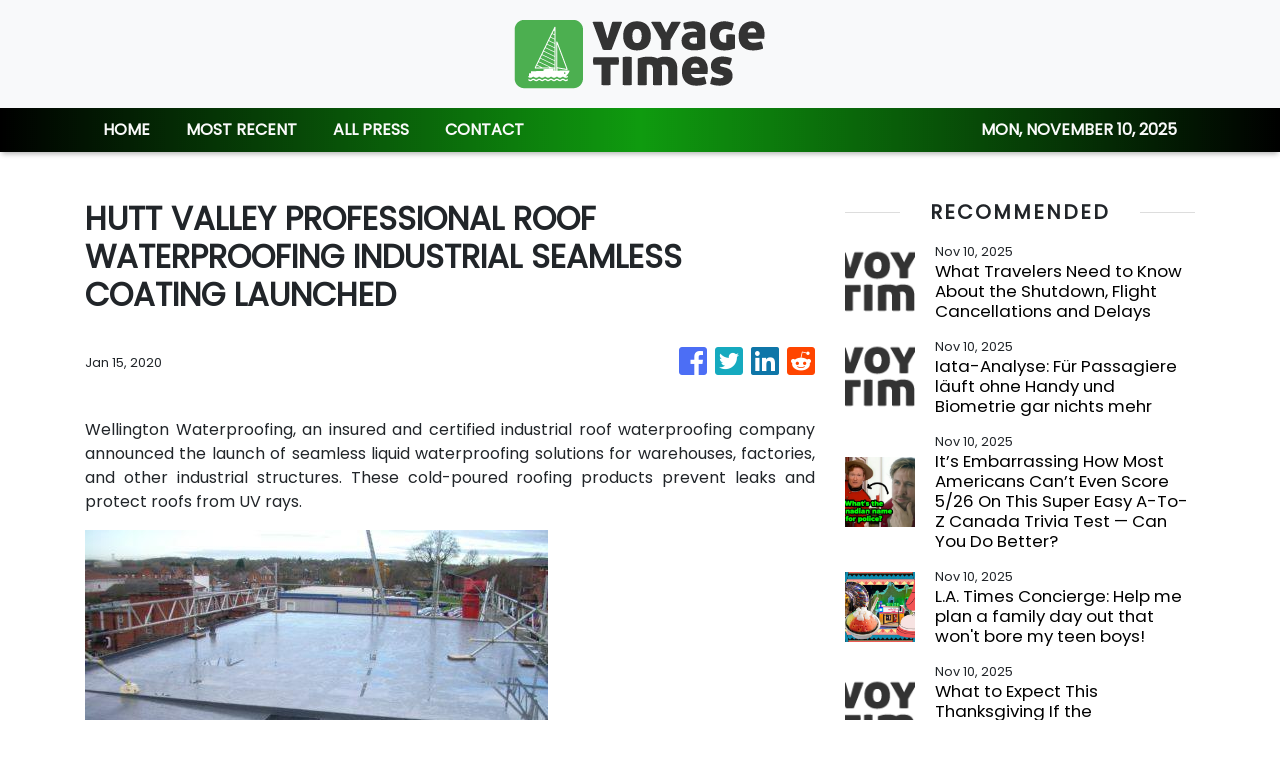

--- FILE ---
content_type: text/html; charset=utf-8
request_url: https://us-central1-vertical-news-network.cloudfunctions.net/get/fetch-include-rss
body_size: 27913
content:
[
  {
    "id": 104620580,
    "title": "What Travelers Need to Know About the Shutdown, Flight Cancellations and Delays",
    "summary": "More challenges await passengers after the Trump administration announced that up to 10 percent of flights at 40 U.S. airports will be cut because of the government shutdown.",
    "slug": "what-travelers-need-to-know-about-the-shutdown-flight-cancellations-and-delays",
    "link": "https://www.nytimes.com/article/shutdown-faa-flight-delays-cancellations.html",
    "date_published": "2025-11-10T11:59:00.000Z",
    "images": "https://static01.nyt.com/images/2025/11/06/multimedia/06Trav-Shutdown-Explainer-ctlg/06Trav-Shutdown-Explainer-ctlg-mediumSquareAt3X.jpg",
    "categories": "2828,199,782,3240,3249,3252,3254,3258,3259,3286,3296,3297,3299",
    "img_id": "0",
    "caption": "",
    "country": "Worldwide",
    "source_type": "rss",
    "source": "New York TImes"
  },
  {
    "id": 104942165,
    "title": "Iata-Analyse: Für Passagiere läuft ohne Handy und Biometrie gar nichts mehr",
    "summary": "Aus der globalen Passagierumfrage (GPS) 2025 der IATA zeichnen sich zwei Trends deutlich ab: der wachsende Gebrauch von Smartphones und die zunehmende Akzeptanz von biometrischen Verfahren bei der Personenkontrolle. Heutzutage erledigen Fluggäste alles - von der Flugbuchung über die Zahlung, die Verwaltung der Bonusprogramme bis zum Check-in, der Einreisekontrolle sowie der Gepäckabfertigung und dem Boarding - mit dem Handy.\nThe post Iata-Analyse: Für Passagiere läuft ohne Handy und Biometrie gar nichts mehr appeared first on Business Traveller.",
    "slug": "iataanalyse-fur-passagiere-lauft-ohne-handy-und-biometrie-gar-nichts-mehr",
    "link": "https://www.businesstraveller.com/news/iata-analyse-fur-passagiere-lauft-ohne-handy-und-biometrie-gar-nichts-mehr/",
    "date_published": "2025-11-10T11:47:26.000Z",
    "images": "https://www.businesstraveller.com/wp-content/uploads/2025/11/pexels-xololounge-3944161.jpg",
    "categories": "2828,199,782,3240,3249,3252,3254,3258,3259,3286,3296,3297,3299",
    "img_id": "0",
    "caption": "",
    "country": "Worldwide",
    "source_type": "rss",
    "source": "Business Traveller"
  },
  {
    "id": 104395157,
    "title": "It’s Embarrassing How Most Americans Can’t Even Score 5/26 On This Super Easy A-To-Z Canada Trivia Test — Can You Do Better?",
    "summary": "Think you could pass for a Canadian? Take this A-to-Z quiz and prove you actually know more about Canada than what a poutine is.\n\n\nView Entire Post ›",
    "slug": "its-embarrassing-how-most-americans-cant-even-score-526-on-this-super-easy-atoz-canada-trivia-test-can-you-do-better",
    "link": "https://www.buzzfeed.com/jennifer_mcphee/a-to-z-canadian-trivia-quiz",
    "date_published": "2025-11-10T11:25:09.000Z",
    "images": "https://img.buzzfeed.com/buzzfeed-static/static/2025-10/21/17/thumb/crHboLPB2.jpg?crop=1243:829;3,0&resize=1250:830",
    "categories": "2828,199,782,3240,3249,3252,3254,3258,3259,3286,3296,3297,3299",
    "img_id": "0",
    "caption": "",
    "country": "Worldwide",
    "source_type": "rss",
    "source": "BuzzFeed"
  },
  {
    "id": 104941570,
    "title": "L.A. Times Concierge: Help me plan a family day out that won't bore my teen boys!",
    "summary": "Looking for things to do in L.A.? Ask us your questions and our expert guides will share highly specific recommendations in our new series.",
    "slug": "la-times-concierge-help-me-plan-a-family-day-out-that-wont-bore-my-teen-boys",
    "link": "https://www.latimes.com/travel/story/2025-11-10/la-times-concierge-things-to-do-with-teens",
    "date_published": "2025-11-10T11:00:00.000Z",
    "images": "https://ca-times.brightspotcdn.com/dims4/default/c4bae30/2147483647/strip/false/crop/3000x2000+0+0/resize/1500x1000!/quality/75/?url=https%3A%2F%2Fcalifornia-times-brightspot.s3.amazonaws.com%2Fd4%2F87%2F7f5360f24a569d90748438fcaf50%2Fla-concierge-vista-italian-ice-booktunnel.jpg",
    "categories": "2828,199,782,3240,3249,3252,3254,3258,3259,3286,3296,3297,3299",
    "img_id": "0",
    "caption": "",
    "country": "Worldwide",
    "source_type": "rss",
    "source": "Los Angeles Times"
  },
  {
    "id": 104941569,
    "title": "The new House of Dior in Beverly Hills is a reminder: In-person shopping will always be superior",
    "summary": "The boutique offers up a multilevel retail experience, complete with a restaurant.",
    "slug": "the-new-house-of-dior-in-beverly-hills-is-a-reminder-inperson-shopping-will-always-be-superior",
    "link": "https://www.latimes.com/lifestyle/image/story/2025-11-10/dior-beverly-hills-shopping",
    "date_published": "2025-11-10T11:00:00.000Z",
    "images": "",
    "categories": "2828,199,782,3240,3249,3252,3254,3258,3259,3286,3296,3297,3299",
    "img_id": "0",
    "caption": "",
    "country": "Worldwide",
    "source_type": "rss",
    "source": "Los Angeles Times"
  },
  {
    "id": 104941568,
    "title": "This stylish L.A. rental is designed so they never have to worry about pet hair again",
    "summary": "Inspired by his cats, a doctor created a warm and elegant refuge out of a modern \"white box\" in L.A.",
    "slug": "this-stylish-la-rental-is-designed-so-they-never-have-to-worry-about-pet-hair-again",
    "link": "https://www.latimes.com/lifestyle/story/2025-11-10/not-boring-rentals-doctor-settles-in-west-hollywood",
    "date_published": "2025-11-10T11:00:00.000Z",
    "images": "",
    "categories": "2828,199,782,3240,3249,3252,3254,3258,3259,3286,3296,3297,3299",
    "img_id": "0",
    "caption": "",
    "country": "Worldwide",
    "source_type": "rss",
    "source": "Los Angeles Times"
  },
  {
    "id": 104942166,
    "title": "What to Expect This Thanksgiving If the Government Shutdown Continues",
    "summary": "Thanksgiving may arrive with empty gates and long lines, as the government shutdown drags on—grounding flights, straining crews, and testing America’s aviation system harder than any storm could.\nThe post What to Expect This Thanksgiving If the Government Shutdown Continues appeared first on Business Traveller.",
    "slug": "what-to-expect-this-thanksgiving-if-the-government-shutdown-continues",
    "link": "https://www.businesstraveller.com/news/thanksgiving-travel-government-shutdown-continues/",
    "date_published": "2025-11-10T10:46:36.000Z",
    "images": "https://www.businesstraveller.com/wp-content/uploads/2025/09/iStock-469088908.jpg",
    "categories": "2828,199,782,3240,3249,3252,3254,3258,3259,3286,3296,3297,3299",
    "img_id": "0",
    "caption": "",
    "country": "Worldwide",
    "source_type": "rss",
    "source": "Business Traveller"
  },
  {
    "id": 104941572,
    "title": "EasyJet's fares are now cheaper than when it launched 30 years ago - with key routes halving in price in real terms",
    "summary": "EasyJet launched its famous £29 one-way flights from Luton to Glasgow in 1995 with its slogan 'fly to Scotland for the price of a pair of jeans'.",
    "slug": "easyjets-fares-are-now-cheaper-than-when-it-launched-30-years-ago-with-key-routes-halving-in-price-in-real-terms",
    "link": "https://www.dailymail.co.uk/travel/article-15269707/EasyJet-fares-cheaper-launched.html?ns_mchannel=rss&ns_campaign=1490&ito=1490",
    "date_published": "2025-11-10T10:38:33.000Z",
    "images": "https://i.dailymail.co.uk/1s/2025/11/10/10/103743893-0-image-m-7_1762771099595.jpg",
    "categories": "2828,199,782,3240,3249,3252,3254,3258,3259,3286,3296,3297,3299",
    "img_id": "0",
    "caption": "",
    "country": "Worldwide",
    "source_type": "rss",
    "source": "Daily Mail"
  },
  {
    "id": 104941573,
    "title": "The world's most iconic Christmas trees and how to visit them",
    "summary": "Adorned with sparkling lights, colourful decorations and standing amazingly tall, there are impressive Christmas trees across the globe.",
    "slug": "the-worlds-most-iconic-christmas-trees-and-how-to-visit-them",
    "link": "https://www.dailymail.co.uk/travel/article-15253577/The-worlds-iconic-Christmas-trees-visit-them.html?ns_mchannel=rss&ns_campaign=1490&ito=1490",
    "date_published": "2025-11-10T10:25:00.000Z",
    "images": "https://i.dailymail.co.uk/1s/2025/11/04/16/103583203-0-image-m-34_1762272635348.jpg",
    "categories": "2828,199,782,3240,3249,3252,3254,3258,3259,3286,3296,3297,3299",
    "img_id": "0",
    "caption": "",
    "country": "Worldwide",
    "source_type": "rss",
    "source": "Daily Mail"
  },
  {
    "id": 104941571,
    "title": "Travel Around The World And I'll Guess If You Have Tattoos Or Not",
    "summary": "Tattoo people don't follow the beaten path.\n\n\nView Entire Post ›",
    "slug": "travel-around-the-world-and-ill-guess-if-you-have-tattoos-or-not",
    "link": "https://www.buzzfeed.com/hazelyxlee/travel-around-the-world-and-well-guess-if-you-hav",
    "date_published": "2025-11-10T10:21:02.000Z",
    "images": "https://img.buzzfeed.com/buzzfeed-static/static/2025-11/05/15/thumb/5zXQg73SO.jpg?crop=1245:830;3,0&resize=1250:830",
    "categories": "2828,199,782,3240,3249,3252,3254,3258,3259,3286,3296,3297,3299",
    "img_id": "0",
    "caption": "",
    "country": "Worldwide",
    "source_type": "rss",
    "source": "BuzzFeed"
  },
  {
    "id": 104941574,
    "title": "The world's largest immersive Pixar exhibition is coming to the UK - how to get tickets",
    "summary": "Mundo Pixar Experience is a multi-sensory exhibition which offers fans of all ages a chance to relive the stories that have shaped generations up close.",
    "slug": "the-worlds-largest-immersive-pixar-exhibition-is-coming-to-the-uk-how-to-get-tickets",
    "link": "https://www.dailymail.co.uk/travel/article-15275945/worlds-largest-Pixar-exhibition-UK-tickets.html?ns_mchannel=rss&ns_campaign=1490&ito=1490",
    "date_published": "2025-11-10T10:13:01.000Z",
    "images": "https://i.dailymail.co.uk/1s/2025/11/10/09/103741703-0-image-a-9_1762765713564.jpg",
    "categories": "2828,199,782,3240,3249,3252,3254,3258,3259,3286,3296,3297,3299",
    "img_id": "0",
    "caption": "",
    "country": "Worldwide",
    "source_type": "rss",
    "source": "Daily Mail"
  },
  {
    "id": 104941564,
    "title": "What Makes Danish Baking So Special?",
    "summary": "How a Viennese layering technique, combined with a New Nordic approach to ingredients, came to define the country’s pastries.",
    "slug": "what-makes-danish-baking-so-special",
    "link": "https://www.nytimes.com/2025/11/10/t-magazine/danish-scandinavian-baking-pastry.html",
    "date_published": "2025-11-10T10:05:47.000Z",
    "images": "",
    "categories": "2828,199,782,3240,3249,3252,3254,3258,3259,3286,3296,3297,3299",
    "img_id": "0",
    "caption": "",
    "country": "Worldwide",
    "source_type": "rss",
    "source": "New York TImes"
  },
  {
    "id": 104941556,
    "title": "A Closer Look at the Covers for T’s Winter Travel Issue",
    "summary": "For this month’s feature on pastries, T commissioned three artists to make original works. Here, they share their inspirations.",
    "slug": "a-closer-look-at-the-covers-for-ts-winter-travel-issue",
    "link": "https://www.nytimes.com/2025/11/10/t-magazine/winter-travel-issue-covers.html",
    "date_published": "2025-11-10T10:03:34.000Z",
    "images": "",
    "categories": "2828,199,782,3240,3249,3252,3254,3258,3259,3286,3296,3297,3299",
    "img_id": "0",
    "caption": "",
    "country": "Worldwide",
    "source_type": "rss",
    "source": "New York TImes"
  },
  {
    "id": 104941557,
    "title": "We’ve Entered a New Era of Vietnamese Baking",
    "summary": "The country’s signature desserts meld Southeast Asian flavors with French colonial influences. Now the next generation of diasporic chefs is adding its imprint.",
    "slug": "weve-entered-a-new-era-of-vietnamese-baking",
    "link": "https://www.nytimes.com/2025/11/10/t-magazine/banh-vietnamese-pastries.html",
    "date_published": "2025-11-10T10:02:08.000Z",
    "images": "",
    "categories": "2828,199,782,3240,3249,3252,3254,3258,3259,3286,3296,3297,3299",
    "img_id": "0",
    "caption": "",
    "country": "Worldwide",
    "source_type": "rss",
    "source": "New York TImes"
  },
  {
    "id": 104941558,
    "title": "For Some Nuns, Baking Is an Act of Devotion",
    "summary": "In convents across Spain, the tradition of selling sweets is alive and well.",
    "slug": "for-some-nuns-baking-is-an-act-of-devotion",
    "link": "https://www.nytimes.com/2025/11/10/t-magazine/nuns-convent-sweets-spain.html",
    "date_published": "2025-11-10T10:01:36.000Z",
    "images": "",
    "categories": "2828,199,782,3240,3249,3252,3254,3258,3259,3286,3296,3297,3299",
    "img_id": "0",
    "caption": "",
    "country": "Worldwide",
    "source_type": "rss",
    "source": "New York TImes"
  },
  {
    "id": 104941559,
    "title": "The Apples Are Not What They Seem",
    "summary": "A French tradition since at least the 14th century, trompe l’oeil sweets are especially well suited to our social media age.",
    "slug": "the-apples-are-not-what-they-seem",
    "link": "https://www.nytimes.com/2025/11/10/t-magazine/trompe-loeil-dessert.html",
    "date_published": "2025-11-10T10:01:34.000Z",
    "images": "",
    "categories": "2828,199,782,3240,3249,3252,3254,3258,3259,3286,3296,3297,3299",
    "img_id": "0",
    "caption": "",
    "country": "Worldwide",
    "source_type": "rss",
    "source": "New York TImes"
  },
  {
    "id": 104941560,
    "title": "The Infinite Varieties of Baklava",
    "summary": "A favorite of 16th-century sultans, the syrup-soaked and oft-reinvented sweet is still beloved by Turkish diners today.",
    "slug": "the-infinite-varieties-of-baklava",
    "link": "https://www.nytimes.com/2025/11/10/t-magazine/baklava-turkey.html",
    "date_published": "2025-11-10T10:01:26.000Z",
    "images": "",
    "categories": "2828,199,782,3240,3249,3252,3254,3258,3259,3286,3296,3297,3299",
    "img_id": "0",
    "caption": "",
    "country": "Worldwide",
    "source_type": "rss",
    "source": "New York TImes"
  },
  {
    "id": 104941561,
    "title": "A Crescent-Shaped Dessert That’s a Symbol of Hospitality",
    "summary": "Kaab el ghazal, which are stuffed with almond paste, are one of Morocco’s most iconic pastries.",
    "slug": "a-crescentshaped-dessert-thats-a-symbol-of-hospitality",
    "link": "https://www.nytimes.com/2025/11/10/t-magazine/morocco-pastry-kaab-el-ghazal.html",
    "date_published": "2025-11-10T10:01:25.000Z",
    "images": "",
    "categories": "2828,199,782,3240,3249,3252,3254,3258,3259,3286,3296,3297,3299",
    "img_id": "0",
    "caption": "",
    "country": "Worldwide",
    "source_type": "rss",
    "source": "New York TImes"
  },
  {
    "id": 104941562,
    "title": "In Mexico, Nothing Says ‘Good Morning’ Like a Concha",
    "summary": "Chefs are elevating what’s long been a basic street cart breakfast with novel flavors and updated ingredients.",
    "slug": "in-mexico-nothing-says-good-morning-like-a-concha",
    "link": "https://www.nytimes.com/2025/11/10/t-magazine/concha-mexico-pastry.html",
    "date_published": "2025-11-10T10:01:04.000Z",
    "images": "",
    "categories": "2828,199,782,3240,3249,3252,3254,3258,3259,3286,3296,3297,3299",
    "img_id": "0",
    "caption": "",
    "country": "Worldwide",
    "source_type": "rss",
    "source": "New York TImes"
  },
  {
    "id": 104941563,
    "title": "With Their Egg Tarts, Hong Kong’s Cha Chaan Tengs Offer Nostalgic Joy",
    "summary": "The much-loved treat has become synonymous with the city’s vanishing all-day diners.",
    "slug": "with-their-egg-tarts-hong-kongs-cha-chaan-tengs-offer-nostalgic-joy",
    "link": "https://www.nytimes.com/2025/11/10/t-magazine/egg-tart-hong-kong.html",
    "date_published": "2025-11-10T10:01:03.000Z",
    "images": "",
    "categories": "2828,199,782,3240,3249,3252,3254,3258,3259,3286,3296,3297,3299",
    "img_id": "0",
    "caption": "",
    "country": "Worldwide",
    "source_type": "rss",
    "source": "New York TImes"
  },
  {
    "id": 104941565,
    "title": "6 Floating Hotels Where Gentle Waves Will Rock You to Sleep",
    "summary": "Leave your worries on the shore at resorts in places like an azure Caribbean bay, a crystal-clear Cambodian river and a pristine Thai lake.",
    "slug": "6-floating-hotels-where-gentle-waves-will-rock-you-to-sleep",
    "link": "https://www.nytimes.com/2025/11/10/travel/floating-hotels-resorts.html",
    "date_published": "2025-11-10T10:00:15.000Z",
    "images": "",
    "categories": "2828,199,782,3240,3249,3252,3254,3258,3259,3286,3296,3297,3299",
    "img_id": "0",
    "caption": "",
    "country": "Worldwide",
    "source_type": "rss",
    "source": "New York TImes"
  },
  {
    "id": 104941575,
    "title": "The UK's best value theme park to open all its major rides over Christmas for the first time - and will be the only one doing so",
    "summary": "The UK's best value theme park is set to open all of its major rides over the Christmas period for the first time.",
    "slug": "the-uks-best-value-theme-park-to-open-all-its-major-rides-over-christmas-for-the-first-time-and-will-be-the-only-one-doing-so",
    "link": "https://www.dailymail.co.uk/travel/article-15275941/UKs-best-value-theme-park-open-Christmas-time.html?ns_mchannel=rss&ns_campaign=1490&ito=1490",
    "date_published": "2025-11-10T09:59:56.000Z",
    "images": "https://i.dailymail.co.uk/1s/2025/11/10/09/103742447-0-image-a-9_1762766864660.jpg",
    "categories": "2828,199,782,3240,3249,3252,3254,3258,3259,3286,3296,3297,3299",
    "img_id": "0",
    "caption": "",
    "country": "Worldwide",
    "source_type": "rss",
    "source": "Daily Mail"
  },
  {
    "id": 104941591,
    "title": "Tamil Nadu Showcases its Rich Heritage and Diverse Landscapes at WTM London 2025",
    "summary": "Tamil Nadu, the southernmost state of India known for its ancient temples, rich history, literature, architecture, and vibrant cultural heritage, captivated audiences at World Travel Market (WTM) London 2025. The state’s participation highlighted its deep connection with London — a relationship built on centuries of trade, education, and cultural exchange — and invited travellers to discover its timeless charm.",
    "slug": "tamil-nadu-showcases-its-rich-heritage-and-diverse-landscapes-at-wtm-london-2025",
    "link": "https://www.breakingtravelnews.com/news/article/tamil-nadu-showcases-its-rich-heritage-and-diverse-landscapes-at-wtm-london/",
    "date_published": "2025-11-10T09:50:53.000Z",
    "images": "https://www.breakingtravelnews.com/images/sized/images/uploads/tourism/Photo_2-600x315.jpg",
    "categories": "2828,199,782,3240,3249,3252,3254,3258,3259,3286,3296,3297,3299",
    "img_id": "0",
    "caption": "",
    "country": "Worldwide",
    "source_type": "rss",
    "source": "Breaking Travel News"
  },
  {
    "id": 103918700,
    "title": "99% Of Americans Know So Little About Canada That They Can’t Even Get 2 Questions Right On This Superrrrr Easy Canadian History Quiz",
    "summary": "Think you can pass as Canadian? Take this super easy 17-question history quiz and prove you’re not clearly American. Come on, neighbours — let’s see how you do.\n\n\nView Entire Post ›",
    "slug": "99-of-americans-know-so-little-about-canada-that-they-cant-even-get-2-questions-right-on-this-superrrrr-easy-canadian-history-quiz",
    "link": "https://www.buzzfeed.com/jennifer_mcphee/canadian-history-trivia-quiz",
    "date_published": "2025-11-10T09:25:09.000Z",
    "images": "https://img.buzzfeed.com/buzzfeed-static/static/2025-10/24/13/thumb/wtpejPUU0.jpg?crop=2988:1992;6,0&resize=1250:830",
    "categories": "2828,199,782,3240,3249,3252,3254,3258,3259,3286,3296,3297,3299",
    "img_id": "0",
    "caption": "",
    "country": "Worldwide",
    "source_type": "rss",
    "source": "BuzzFeed"
  },
  {
    "id": 104395173,
    "title": "21 Real Festivals From Around The World That Are Soooooo Unbelievable, You'll Think We Made Them Up",
    "summary": "There's a festival where grown men try to make babies cry…\n\n\nView Entire Post ›",
    "slug": "21-real-festivals-from-around-the-world-that-are-soooooo-unbelievable-youll-think-we-made-them-up",
    "link": "https://www.buzzfeed.com/savannah3ip/bizarre-festivals-around-the-world",
    "date_published": "2025-11-10T09:25:08.000Z",
    "images": "https://img.buzzfeed.com/buzzfeed-static/static/2025-10/16/00/thumb/4BKgju6Az.jpg?crop=2988:1992;6,0&resize=1250:830",
    "categories": "2828,199,782,3240,3249,3252,3254,3258,3259,3286,3296,3297,3299",
    "img_id": "0",
    "caption": "",
    "country": "Worldwide",
    "source_type": "rss",
    "source": "BuzzFeed"
  },
  {
    "id": 104930484,
    "title": "Half a Century Closes, a New Chapter for Tourism Begins, with Saudi Arabia at its heart",
    "summary": "Riyadh, now more a symbol of transformation than tradition, is right now playing host to one of the most significant gatherings in global tourism history. The 26th UN Tourism General Assembly, taking place from 7 to 11 November 2025, marks the fiftieth anniversary of the organisation and the first time the event has been held in the Gulf. As delegates entered the third day of discussions this morning, the sense of momentum was unmistakable.",
    "slug": "half-a-century-closes-a-new-chapter-for-tourism-begins-with-saudi-arabia-at-its-heart",
    "link": "https://www.breakingtravelnews.com/news/article/half-a-century-closes-a-new-chapter-for-tourism-begins-with-saudi-arabia-at/",
    "date_published": "2025-11-10T09:09:55.000Z",
    "images": "https://www.breakingtravelnews.com/images/sized/images/uploads/tourism/STAI0048_489-600x315.jpg",
    "categories": "2828,199,782,3240,3249,3252,3254,3258,3259,3286,3296,3297,3299",
    "img_id": "0",
    "caption": "",
    "country": "Worldwide",
    "source_type": "rss",
    "source": "Breaking Travel News"
  },
  {
    "id": 104395218,
    "title": "Travel expert reveals why 'cheap' extreme day trip deals are often too good to be true",
    "summary": "Holiday expert Rob, known on TikTok as @robonthebeach, shared his advice in a video, and wrote: 'Extreme day trips are dead.'",
    "slug": "travel-expert-reveals-why-cheap-extreme-day-trip-deals-are-often-too-good-to-be-true",
    "link": "https://www.dailymail.co.uk/travel/article-15245509/Travel-expert-reveals-cheap-extreme-day-trip-deals-true.html?ns_mchannel=rss&ns_campaign=1490&ito=1490",
    "date_published": "2025-11-10T08:44:40.000Z",
    "images": "https://i.dailymail.co.uk/1s/2025/10/31/11/103477589-0-image-a-71_1761910308914.jpg",
    "categories": "2828,199,782,3240,3249,3252,3254,3258,3259,3286,3296,3297,3299",
    "img_id": "0",
    "caption": "",
    "country": "Worldwide",
    "source_type": "rss",
    "source": "Daily Mail"
  },
  {
    "id": 104941576,
    "title": "Boston hotel's Goodnight Moon suite looks exactly like bedroom from beloved children's book",
    "summary": "The Sheraton Boston Hotel collaborated with Harper Collins and the author Margaret Wise Brown's estate to bring the colorful picture book to life.",
    "slug": "boston-hotels-goodnight-moon-suite-looks-exactly-like-bedroom-from-beloved-childrens-book",
    "link": "https://www.dailymail.co.uk/travel/article-15275627/boston-hotel-goodnight-moon-nostalgia.html?ns_mchannel=rss&ns_campaign=1490&ito=1490",
    "date_published": "2025-11-10T08:26:56.000Z",
    "images": "https://i.dailymail.co.uk/1s/2025/11/10/05/103739237-0-image-a-10_1762753079446.jpg",
    "categories": "2828,199,782,3240,3249,3252,3254,3258,3259,3286,3296,3297,3299",
    "img_id": "0",
    "caption": "",
    "country": "Worldwide",
    "source_type": "rss",
    "source": "Daily Mail"
  },
  {
    "id": 104922409,
    "title": "Kris Jenner’s 70th birthday: a look at her style through the years",
    "summary": "Everyone’s favourite momager, Kris Jenner, rang in her 70th birthday this weekend with a wild James Bond-themed birthday bash at Jeff Bezos and Lauren Sánchez Bezos’ Beverly Hills mansion on November 8.\n\nA-list attendees celebrating the Kardashian matriarch’s milestone included Oprah Winfrey, Mariah Carey, Prince Harry and Meghan Markle, Adele, Tyler Perry, Vin Diesel, Mark Zuckerberg and others. Jenner’s daughters and stars of Hulu’s The Kardashians were all in attendance alongside extended...",
    "slug": "kris-jenners-70th-birthday-a-look-at-her-style-through-the-years",
    "link": "https://www.scmp.com/magazines/style/people/celebrities/article/3332175/kris-jenners-70th-birthday-matriarch-kardashian-jenner-clan-through-years?utm_source=rss_feed",
    "date_published": "2025-11-10T07:50:31.000Z",
    "images": "https://cdn.i-scmp.com/sites/default/files/styles/1280x720/public/d8/images/canvas/2025/11/10/df324ac8-15ac-4228-a098-56a65fceec94_8c2bd794.jpg",
    "categories": "2828,199,782,3240,3249,3252,3254,3258,3259,3286,3296,3297,3299",
    "img_id": "0",
    "caption": "",
    "country": "Worldwide",
    "source_type": "rss",
    "source": "South China Morning Post"
  },
  {
    "id": 104922119,
    "title": "Etihad celebrates Hong Kong, Hanoi and Chiang Mai inaugurals",
    "summary": "The airline has also signed a new codeshare agreement with Hong Kong Airlines for enhanced onward connectivity.\nThe post Etihad celebrates Hong Kong, Hanoi and Chiang Mai inaugurals appeared first on Business Traveller.",
    "slug": "etihad-celebrates-hong-kong-hanoi-and-chiang-mai-inaugurals",
    "link": "https://www.businesstraveller.com/news/etihad-celebrates-hong-kong-hanoi-and-chiang-mai-inaugurals/",
    "date_published": "2025-11-10T07:34:49.000Z",
    "images": "https://www.businesstraveller.com/wp-content/uploads/2025/11/etihad-opens-four-new-gateways-to-africa-and-asia-expanding-connectivity-and-tourism-to-abu-dhabi.jpg",
    "categories": "2828,199,782,3240,3249,3252,3254,3258,3259,3286,3296,3297,3299",
    "img_id": "0",
    "caption": "",
    "country": "Worldwide",
    "source_type": "rss",
    "source": "Business Traveller"
  },
  {
    "id": 104922410,
    "title": "What’s your luck like in November 2025, the month of the Fire Pig?",
    "summary": "It’s November! The 10th solar month in the Chinese calendar runs from November 7 to December 6, and it’s the month of the Fire Pig – ding hai. The Pig symbol relates to wealth – which is why we have piggy banks! It’s almost the end of the year, a time of reflection, short days and an excess of yin energy, so if life has felt out of sync lately, you are not alone.\nNovember is a unique month, as it is one of the “double months” of 2025, meaning that the good energy residing within our personal...",
    "slug": "whats-your-luck-like-in-november-2025-the-month-of-the-fire-pig",
    "link": "https://www.scmp.com/magazines/style/lifestyle/leisure/article/3332147/your-horoscopes-november-2025-month-fire-pig-work-money-and-relationships?utm_source=rss_feed",
    "date_published": "2025-11-10T07:14:33.000Z",
    "images": "https://cdn.i-scmp.com/sites/default/files/styles/1280x720/public/d8/images/canvas/2025/11/10/2bc07a0c-b050-460e-a2e8-1541fd6c4e05_470e9f31.jpg",
    "categories": "2828,199,782,3240,3249,3252,3254,3258,3259,3286,3296,3297,3299",
    "img_id": "0",
    "caption": "",
    "country": "Worldwide",
    "source_type": "rss",
    "source": "South China Morning Post"
  },
  {
    "id": 104921523,
    "title": "Development Partners of Wynn Al Marjan Island Announce Plan for Janu Al Marjan Island",
    "summary": "The lead development partners of Wynn Al Marjan Island, which is under construction in Ras Al Khaimah, UAE—Wynn Resorts, Limited and Marjan LLC—have announced their second joint venture development on Al Marjan Island:  Janu Al Marjan Island. The resort from Aman Group, the developer and operator of extraordinary hotels, resorts, and branded residences, will be managed and operated by the pioneering hospitality group and is slated to open late 2028.",
    "slug": "development-partners-of-wynn-al-marjan-island-announce-plan-for-janu-al-marjan-island",
    "link": "https://www.breakingtravelnews.com/news/article/development-partners-of-wynn-al-marjan-island-announce-plan-for-janu-al-mar/",
    "date_published": "2025-11-10T06:40:30.000Z",
    "images": "https://www.breakingtravelnews.com/images/sized/images/uploads/hotel/Janu_Ras_Al_Khaimah-600x315.jpg",
    "categories": "2828,199,782,3240,3249,3252,3254,3258,3259,3286,3296,3297,3299",
    "img_id": "0",
    "caption": "",
    "country": "Worldwide",
    "source_type": "rss",
    "source": "Breaking Travel News"
  },
  {
    "id": 104922396,
    "title": "Is your pet’s dinner harming the environment as much as driving a car?",
    "summary": "The whole “pets are family members” idea is not just a sweet sentiment. Data shows that pet owners are increasingly buying food that resembles their own diets.\nThe trend towards refrigerated, “fresh” or even “human-grade” pet food can come with a price beyond the pet food budget.\nOne of the most climate-intensive decisions we make is whether to own a pet. It is for the same reason that humans have a big impact: they eat every day. And most of them eat meat. The environmental impact of meat...",
    "slug": "is-your-pets-dinner-harming-the-environment-as-much-as-driving-a-car",
    "link": "https://www.scmp.com/lifestyle/article/3331721/your-cat-or-dogs-dinner-polluting-environment-much-driving-car?utm_source=rss_feed",
    "date_published": "2025-11-10T04:15:09.000Z",
    "images": "https://cdn.i-scmp.com/sites/default/files/styles/1280x720/public/d8/images/canvas/2025/11/06/42097969-9b51-4536-bed2-4311c6f28632_a8d4b963.jpg",
    "categories": "2828,199,782,3240,3249,3252,3254,3258,3259,3286,3296,3297,3299",
    "img_id": "0",
    "caption": "",
    "country": "Worldwide",
    "source_type": "rss",
    "source": "South China Morning Post"
  },
  {
    "id": 104898745,
    "title": "Above and beyond: Dubai Airshow 2025",
    "summary": "“Aviate, navigate, communicate” is a term that’s something of a mantra for pilots. What does it mean? Put simply, these are three of the key pillars pilots must operate by, in that order. It’s a...\nThe post Above and beyond: Dubai Airshow 2025 appeared first on Business Traveller.",
    "slug": "above-and-beyond-dubai-airshow-2025",
    "link": "https://www.businesstraveller.com/insights/features/above-and-beyond-dubai-airshow-2025/",
    "date_published": "2025-11-10T03:30:00.000Z",
    "images": "https://www.businesstraveller.com/wp-content/uploads/2025/11/Dubai-Airshow-2023-KARIM-SAHIB-GettyImages-1781935794-1024x504.jpg",
    "categories": "2828,199,782,3240,3249,3252,3254,3258,3259,3286,3296,3297,3299",
    "img_id": "0",
    "caption": "",
    "country": "Worldwide",
    "source_type": "rss",
    "source": "Business Traveller"
  },
  {
    "id": 104898744,
    "title": "Autograph Collection opens Hotel Local Dubai",
    "summary": "The new hotel will bring a community-driven spirit to Jumeirah Village Triangle\nThe post Autograph Collection opens Hotel Local Dubai appeared first on Business Traveller.",
    "slug": "autograph-collection-opens-hotel-local-dubai",
    "link": "https://www.businesstraveller.com/news/autograph-collection-opens-hotel-local-dubai/",
    "date_published": "2025-11-10T03:30:00.000Z",
    "images": "https://www.businesstraveller.com/wp-content/uploads/2025/11/autoDXBJK.1627517-1024x683.jpg",
    "categories": "2828,199,782,3240,3249,3252,3254,3258,3259,3286,3296,3297,3299",
    "img_id": "0",
    "caption": "",
    "country": "Worldwide",
    "source_type": "rss",
    "source": "Business Traveller"
  },
  {
    "id": 104898138,
    "title": "Travel Around The East Coast And We'll Guess Your Fall Comfort Food",
    "summary": "Yummmmmm!\n\n\nView Entire Post ›",
    "slug": "travel-around-the-east-coast-and-well-guess-your-fall-comfort-food",
    "link": "https://www.buzzfeed.com/hazelyxlee/travel-around-the-east-coast-and-well-guess-your",
    "date_published": "2025-11-10T03:21:02.000Z",
    "images": "https://img.buzzfeed.com/buzzfeed-static/static/2025-11/07/21/thumb/NAXOy_Jrj.jpg?crop=3000:2000;0,0&resize=1250:830",
    "categories": "2828,199,782,3240,3249,3252,3254,3258,3259,3286,3296,3297,3299",
    "img_id": "0",
    "caption": "",
    "country": "Worldwide",
    "source_type": "rss",
    "source": "BuzzFeed"
  },
  {
    "id": 104887021,
    "title": "Pooling and Fooling: How to Maximise Your Points",
    "summary": "Sharing rewards with friends and family can be a great tool – but it’s not without its risks\nThe post Pooling and Fooling: How to Maximise Your Points appeared first on Business Traveller.",
    "slug": "pooling-and-fooling-how-to-maximise-your-points",
    "link": "https://www.businesstraveller.com/insights/points-and-hacks/pooling-and-fooling-how-to-maximise-your-points/",
    "date_published": "2025-11-10T02:00:00.000Z",
    "images": "https://www.businesstraveller.com/wp-content/uploads/2025/11/GettyImages-507008239-1024x634.jpg",
    "categories": "2828,199,782,3240,3249,3252,3254,3258,3259,3286,3296,3297,3299",
    "img_id": "0",
    "caption": "",
    "country": "Worldwide",
    "source_type": "rss",
    "source": "Business Traveller"
  },
  {
    "id": 104887020,
    "title": "A Stitch in Time: These Hotels Are Offering Creative Workshops",
    "summary": "Decompress on your next work trip with these creative hotel workshops\nThe post A Stitch in Time: These Hotels Are Offering Creative Workshops appeared first on Business Traveller.",
    "slug": "a-stitch-in-time-these-hotels-are-offering-creative-workshops",
    "link": "https://www.businesstraveller.com/lifestyle/a-stitch-in-time-these-hotels-are-offering-creative-workshops/",
    "date_published": "2025-11-10T02:00:00.000Z",
    "images": "https://www.businesstraveller.com/wp-content/uploads/2025/10/PACL6A8974-1-1024x397.jpg",
    "categories": "2828,199,782,3240,3249,3252,3254,3258,3259,3286,3296,3297,3299",
    "img_id": "0",
    "caption": "",
    "country": "Worldwide",
    "source_type": "rss",
    "source": "Business Traveller"
  },
  {
    "id": 104941577,
    "title": "Inside the museum where a 'grumpy guide' takes visitors on a 'highly unpleasant' tour - and it always sells out",
    "summary": "Düsseldorf's Kunstpalast museum, home to Europe's largest glass collection, is the stomping ground of Joseph Langelinck, known as the 'grumpy guide'.",
    "slug": "inside-the-museum-where-a-grumpy-guide-takes-visitors-on-a-highly-unpleasant-tour-and-it-always-sells-out",
    "link": "https://www.dailymail.co.uk/travel/article-15269159/museum-grumpy-guide-visitors-tour-sells-out.html?ns_mchannel=rss&ns_campaign=1490&ito=1490",
    "date_published": "2025-11-10T00:53:53.000Z",
    "images": "https://i.dailymail.co.uk/1s/2025/11/07/14/103686873-0-image-a-23_1762526993512.jpg",
    "categories": "2828,199,782,3240,3249,3252,3254,3258,3259,3286,3296,3297,3299",
    "img_id": "0",
    "caption": "",
    "country": "Worldwide",
    "source_type": "rss",
    "source": "Daily Mail"
  },
  {
    "id": 104941578,
    "title": "Half of Brits unaware they're able to save money with VAT refunds on holiday - here's how to claim",
    "summary": "Half of British holidaymakers are unaware they're eligible to claim money back on goods purchased in most European countries, according to new research by ABTA.",
    "slug": "half-of-brits-unaware-theyre-able-to-save-money-with-vat-refunds-on-holiday-heres-how-to-claim",
    "link": "https://www.dailymail.co.uk/travel/article-15269059/vat-refunds-europe-holidays-tax-free.html?ns_mchannel=rss&ns_campaign=1490&ito=1490",
    "date_published": "2025-11-10T00:51:03.000Z",
    "images": "https://i.dailymail.co.uk/1s/2025/11/07/13/103684757-0-image-a-7_1762522813183.jpg",
    "categories": "2828,199,782,3240,3249,3252,3254,3258,3259,3286,3296,3297,3299",
    "img_id": "0",
    "caption": "",
    "country": "Worldwide",
    "source_type": "rss",
    "source": "Daily Mail"
  },
  {
    "id": 104922397,
    "title": "Bruce Lee’s life and philosophy celebrated in cross-genre dance drama",
    "summary": "To mark the 85th birthday of Bruce Lee, the Hong Kong Dance Company (HKDC) has teamed up with two heavyweights from film and jazz for a new dance drama called Kung Fu Artistry – Bruce Lee’s No Way as Way.\nDebuting on November 27, this fusion of martial arts, dance and jazz promises to do more than celebrate Lee’s life; it will reflect the complex, hybrid identity of Hong Kong itself, its creators say, and present Lee’s philosophy as a source of inspiration for a new generation.\nLee himself was a...",
    "slug": "bruce-lees-life-and-philosophy-celebrated-in-crossgenre-dance-drama",
    "link": "https://www.scmp.com/lifestyle/arts/article/3331895/bruce-lees-life-philosophy-and-kung-fu-style-celebrated-hong-kong-dance-drama?utm_source=rss_feed",
    "date_published": "2025-11-09T23:15:10.000Z",
    "images": "https://cdn.i-scmp.com/sites/default/files/styles/1280x720/public/d8/images/canvas/2025/11/07/76c4a906-a6c1-477a-94d6-62975acd8a7c_e5224bfd.jpg",
    "categories": "2828,199,782,3240,3249,3252,3254,3258,3259,3286,3296,3297,3299",
    "img_id": "0",
    "caption": "",
    "country": "Worldwide",
    "source_type": "rss",
    "source": "South China Morning Post"
  },
  {
    "id": 104874755,
    "title": "Shaikha Nasser Al Nowais Confirmed as First Female Secretary-General of UN Tourism",
    "summary": "The UN Tourism Executive Council has marked a historic milestone, nominating Shaikha Nasser Al Nowais of the United Arab Emirates as the next Secretary-General of UN Tourism, effective 1 January 2026. Her nomination, announced during the 123rd session of the Executive Council in Segovia, will be presented for confirmation at the 26th UN Tourism General Assembly in Riyadh, Saudi Arabia (7–11 November 2025).",
    "slug": "shaikha-nasser-al-nowais-confirmed-as-first-female-secretarygeneral-of-un-tourism",
    "link": "https://www.breakingtravelnews.com/news/article/shaikha-nasser-al-nowais-confirmed-as-first-female-secretary-general-of-un/",
    "date_published": "2025-11-09T22:13:32.000Z",
    "images": "https://www.breakingtravelnews.com/images/sized/images/uploads/tourism/250513-Shaikha-Nasser-Al-Nowais-mn-1020-1d8560-600x315.jpg",
    "categories": "2828,199,782,3240,3249,3252,3254,3258,3259,3286,3296,3297,3299",
    "img_id": "0",
    "caption": "",
    "country": "Worldwide",
    "source_type": "rss",
    "source": "Breaking Travel News"
  },
  {
    "id": 104695021,
    "title": "Shutdown Casts a Shadow Over Travelers’ Thanksgiving Flight Plans",
    "summary": "Frustration with cancellations and concerns about air traffic control are driving passengers away from flying and casting a shadow over Thanksgiving plans.",
    "slug": "shutdown-casts-a-shadow-over-travelers-thanksgiving-flight-plans",
    "link": "https://www.nytimes.com/2025/11/08/travel/airports-flights-travel-thanksgiving-shutdown.html",
    "date_published": "2025-11-09T22:06:25.000Z",
    "images": "https://static01.nyt.com/images/2025/11/08/multimedia/08trav-shutdown-passenger-trips-01-zkcm/08trav-shutdown-passenger-trips-01-zkcm-mediumSquareAt3X.jpg",
    "categories": "2828,199,782,3240,3249,3252,3254,3258,3259,3286,3296,3297,3299",
    "img_id": "0",
    "caption": "",
    "country": "Worldwide",
    "source_type": "rss",
    "source": "New York TImes"
  },
  {
    "id": 104824162,
    "title": "36 Travel Items That’ll Change The Game When You Travel This Holiday Season",
    "summary": "Because your trip deserves to feel first-class — even if you’re flying economy. ✈️\n\n\nView Entire Post ›",
    "slug": "36-travel-items-thatll-change-the-game-when-you-travel-this-holiday-season",
    "link": "https://www.buzzfeed.com/chelseastuart/travel-items-change-the-game-holiday-season",
    "date_published": "2025-11-09T20:22:19.000Z",
    "images": "https://img.buzzfeed.com/buzzfeed-static/static/2025-11/05/01/thumb/HwC9i-hB8.jpg?crop=1245:830;3,0&resize=1250:830",
    "categories": "2828,199,782,3240,3249,3252,3254,3258,3259,3286,3296,3297,3299",
    "img_id": "0",
    "caption": "",
    "country": "Worldwide",
    "source_type": "rss",
    "source": "BuzzFeed"
  },
  {
    "id": 104750343,
    "title": "15 Photos Of TSA Lines That Are So Ridiculously Long You'll Contemplate Just Walking To Your Destination Instead",
    "summary": "\"You guys voted for this.\"\n\n\nView Entire Post ›",
    "slug": "15-photos-of-tsa-lines-that-are-so-ridiculously-long-youll-contemplate-just-walking-to-your-destination-instead",
    "link": "https://www.buzzfeed.com/michaelabramwell/viral-photos-of-long-tsa-lines-during-gov-shutdown",
    "date_published": "2025-11-09T16:25:07.000Z",
    "images": "https://img.buzzfeed.com/buzzfeed-static/static/2025-11/08/19/thumb/M-OP-kGUP.jpg?crop=2990:1993;5,0&resize=1250:830",
    "categories": "2828,199,782,3240,3249,3252,3254,3258,3259,3286,3296,3297,3299",
    "img_id": "0",
    "caption": "",
    "country": "Worldwide",
    "source_type": "rss",
    "source": "BuzzFeed"
  },
  {
    "id": 104845333,
    "title": "Plan A Perfect Fall Day To Find Out Where You Should Go For A Weekend Getaway",
    "summary": "It's a beautiful time of year to explore something new.\n\n\nView Entire Post ›",
    "slug": "plan-a-perfect-fall-day-to-find-out-where-you-should-go-for-a-weekend-getaway",
    "link": "https://www.buzzfeed.com/jbennett300/play-a-perfect-fall-day-to-find-out-where-you-shou",
    "date_published": "2025-11-09T14:21:02.000Z",
    "images": "https://img.buzzfeed.com/buzzfeed-static/static/2025-11/07/22/thumb/9KVtF-Tw9.jpg?crop=2490:1660;5,0&resize=1250:830",
    "categories": "2828,199,782,3240,3249,3252,3254,3258,3259,3286,3296,3297,3299",
    "img_id": "0",
    "caption": "",
    "country": "Worldwide",
    "source_type": "rss",
    "source": "BuzzFeed"
  },
  {
    "id": 104834146,
    "title": "Travel Around The World And We'll Accurately Guess How Many Piercings You Have",
    "summary": "Better be more than two!\n\n\nView Entire Post ›",
    "slug": "travel-around-the-world-and-well-accurately-guess-how-many-piercings-you-have",
    "link": "https://www.buzzfeed.com/hazelyxlee/travel-around-the-world-and-well-accurately-guess-c3e5lc0s90",
    "date_published": "2025-11-09T13:21:02.000Z",
    "images": "https://img.buzzfeed.com/buzzfeed-static/static/2025-11/07/16/thumb/r26Q6eVFH.jpg?crop=1245:830;3,0&resize=1250:830",
    "categories": "2828,199,782,3240,3249,3252,3254,3258,3259,3286,3296,3297,3299",
    "img_id": "0",
    "caption": "",
    "country": "Worldwide",
    "source_type": "rss",
    "source": "BuzzFeed"
  },
  {
    "id": 104824766,
    "title": "New IATA Survey Reveals the Future of Travel",
    "summary": "Results of the International Air Transport Association (IATA)’s 2025 Global Passenger Survey show a strong desire to move towards mobile and digital ID systems – and Ryanair is ahead of the curve\nThe post New IATA Survey Reveals the Future of Travel appeared first on Business Traveller.",
    "slug": "new-iata-survey-reveals-the-future-of-travel",
    "link": "https://www.businesstraveller.com/news/new-iata-survey-reveals-the-future-of-travel/",
    "date_published": "2025-11-09T11:45:16.000Z",
    "images": "https://www.businesstraveller.com/wp-content/uploads/2025/11/GettyImages-2192657682-1024x683.jpg",
    "categories": "2828,199,782,3240,3249,3252,3254,3258,3259,3286,3296,3297,3299",
    "img_id": "0",
    "caption": "",
    "country": "Worldwide",
    "source_type": "rss",
    "source": "Business Traveller"
  },
  {
    "id": 104837028,
    "title": "What’s the story behind Gen Alpha’s ‘6-7’? More meaning than you think",
    "summary": "Mulling over this week’s column, I polled my multigenerational family in our group chat, which includes three Gen Zs, asking if I should write about the 6-7 meme. The options I gave were:\n\nSlay! So skibidi!\n\n\nOn a scale of one to 10, that’s a 6-7 …\n\n\nBruh! Old news!\n\nIn the lifespan of TikTok, this is rather ancient news. Tweens and teens – not only those in the US, but also in Australia, Singapore, Vietnam and anywhere youths access social media – have been chorusing “SIX SE-ven” maybe 6 or 7...",
    "slug": "whats-the-story-behind-gen-alphas-67-more-meaning-than-you-think",
    "link": "https://www.scmp.com/lifestyle/article/3331917/gen-alpha-slang-6-7-takes-over-world-and-it-holds-more-meaning-you-think?utm_source=rss_feed",
    "date_published": "2025-11-09T11:15:13.000Z",
    "images": "https://cdn.i-scmp.com/sites/default/files/styles/1280x720/public/d8/images/canvas/2025/11/07/fb51a53c-cc0e-4959-a2a8-d3d0c9bfea2a_a97f56c6.jpg",
    "categories": "2828,199,782,3240,3249,3252,3254,3258,3259,3286,3296,3297,3299",
    "img_id": "0",
    "caption": "",
    "country": "Worldwide",
    "source_type": "rss",
    "source": "South China Morning Post"
  },
  {
    "id": 104837039,
    "title": "Who is Odessa A’zion, who plays Tallulah in Rachel Sennott’s I Love LA?",
    "summary": "Bottoms co-writer Rachel Sennott’s latest HBO sitcom, I Love LA, follows her character Maia, a 20-something talent manager navigating her life and career alongside a tight-knit friend group in Los Angeles.\n\nThe show centres on Maia’s complicated relationship with her former best friend Tallulah, played by 25-year-old Odessa A’zion, who is now a successful influencer. As Maia takes on Tallulah as a client, the show confronts the ups and downs of adult friendships against the backdrop of LA’s...",
    "slug": "who-is-odessa-azion-who-plays-tallulah-in-rachel-sennotts-i-love-la",
    "link": "https://www.scmp.com/magazines/style/people/celebrities/article/3331938/who-odessa-azion-who-plays-tallulah-rachel-sennotts-i-love-la?utm_source=rss_feed",
    "date_published": "2025-11-09T10:00:30.000Z",
    "images": "https://cdn.i-scmp.com/sites/default/files/styles/1280x720/public/d8/images/canvas/2025/11/07/a592d7e0-1406-420f-b082-7172eb76f179_904719f5.jpg",
    "categories": "2828,199,782,3240,3249,3252,3254,3258,3259,3286,3296,3297,3299",
    "img_id": "0",
    "caption": "",
    "country": "Worldwide",
    "source_type": "rss",
    "source": "South China Morning Post"
  },
  {
    "id": 104837029,
    "title": "How running helped with a break-up and led to AI-backed Silk Road trek plan",
    "summary": "When her relationship ended last year, Ria Xi did what many heartbroken twenty-somethings do: she went for a run.\n“For my 25th birthday, I decided to run every day for 30 days. It was the only thing I could hold onto. The only thing that reminded me I had control.”\nSoon after her 30-day streak, running snowballed into an obsession, and she began chasing world records after quitting her Silicon Valley tech job.\nWithin a year, Beijing-born Xi had set a world first in Egypt, completing a 567km...",
    "slug": "how-running-helped-with-a-breakup-and-led-to-aibacked-silk-road-trek-plan",
    "link": "https://www.scmp.com/lifestyle/health-wellness/article/3331773/after-break-beijing-born-tech-turned-ultrarunner-plans-ai-backed-silk-road-trek?utm_source=rss_feed",
    "date_published": "2025-11-09T09:15:13.000Z",
    "images": "https://cdn.i-scmp.com/sites/default/files/styles/1280x720/public/d8/images/canvas/2025/11/06/067b865b-e1d0-4400-b8d9-4c59eb9d39f6_6da1df9a.jpg",
    "categories": "2828,199,782,3240,3249,3252,3254,3258,3259,3286,3296,3297,3299",
    "img_id": "0",
    "caption": "",
    "country": "Worldwide",
    "source_type": "rss",
    "source": "South China Morning Post"
  },
  {
    "id": 104815508,
    "title": "Canada could face ‘worst kind’ of flu season as experts warn evolving strain may be mismatch for vaccine",
    "summary": "With flu cases now rising in Canada, medical experts are bracing for a difficult influenza season linked to the global spread of an evolving H3N2 strain that could be a mismatch for this year’s vaccine.",
    "slug": "canada-could-face-worst-kind-of-flu-season-as-experts-warn-evolving-strain-may-be-mismatch-for-vaccine",
    "link": "https://www.cbc.ca/news/health/canada-flu-season-warnings-9.6970982?cmp=rss",
    "date_published": "2025-11-09T09:00:00.000Z",
    "images": "https://i.cbc.ca/ais/666351a2-5547-4369-8921-3da2c59d5564,1762534263404/full/max/0/default.jpg?im=Crop%2Crect%3D%280%2C80%2C904%2C508%29%3BResize%3D%28620%29",
    "categories": "2828,199,782,3240,3249,3252,3254,3258,3259,3286,3296,3297,3299",
    "img_id": "0",
    "caption": "",
    "country": "Worldwide",
    "source_type": "rss",
    "source": "CBC"
  },
  {
    "id": 104815514,
    "title": "Ten years after the Paris attacks, how trauma affects families across generations",
    "summary": "As France marks 10 years since the November 13 attacks, a new study is examining how trauma is still rippling through affected families and reshaping the lives of the next generation who were children when the violent attacks tore through Paris.",
    "slug": "ten-years-after-the-paris-attacks-how-trauma-affects-families-across-generations",
    "link": "https://www.france24.com/en/france/20251109-ten-years-after-paris-attacks-november-13-how-trauma-affects-families-across-generations",
    "date_published": "2025-11-09T08:39:40.000Z",
    "images": "https://s.france24.com/media/display/524aa6e4-10a2-11ec-bb9d-005056bfb2b6/w:1024/p:16x9/AP467579354038.jpg",
    "categories": "2828,199,782,3240,3249,3252,3254,3258,3259,3286,3296,3297,3299",
    "img_id": "0",
    "caption": "",
    "country": "Worldwide",
    "source_type": "rss",
    "source": "France25"
  },
  {
    "id": 104837030,
    "title": "This 93-year-old yoga teacher’s classes are packed every day",
    "summary": "Salomon Delgado is one of the hottest yoga instructors in Santa Monica, in the US state of California.\nHe is 93 years old.\nWhat?\nLet me reiterate: in a city obsessed with youth and brimming with lithe fitness instructors in Lululemon outfits and wireless headsets, a 24 Hour Fitness gym has a secret weapon in Delgado. The nonagenarian yogi has been teaching there for 28 years, and his class – which takes place every morning except Sunday – is typically packed.\nMany of Delgado’s students will only...",
    "slug": "this-93yearold-yoga-teachers-classes-are-packed-every-day",
    "link": "https://www.scmp.com/lifestyle/health-wellness/article/3331706/how-age-well-inspiring-93-year-old-yoga-teachers-classes-are-packed-every-day?utm_source=rss_feed",
    "date_published": "2025-11-09T08:15:14.000Z",
    "images": "https://cdn.i-scmp.com/sites/default/files/styles/1280x720/public/d8/images/canvas/2025/11/06/3717d2bc-9fdf-4359-9811-dbd4cc52f592_7f980057.jpg",
    "categories": "2828,199,782,3240,3249,3252,3254,3258,3259,3286,3296,3297,3299",
    "img_id": "0",
    "caption": "",
    "country": "Worldwide",
    "source_type": "rss",
    "source": "South China Morning Post"
  },
  {
    "id": 104941579,
    "title": "Cancer survivor reveals she's 'treated like a criminal' at airports while travelling with life-saving bag",
    "summary": "Nicole Trimboli, 51, from Australia, first beat Hodgkin's Lymphoma in 2006, only to face a second devastating diagnosis of bowel cancer in 2021.",
    "slug": "cancer-survivor-reveals-shes-treated-like-a-criminal-at-airports-while-travelling-with-lifesaving-bag",
    "link": "https://www.dailymail.co.uk/travel/article-15253599/travelling-ostomy-bag-security-challenges.html?ns_mchannel=rss&ns_campaign=1490&ito=1490",
    "date_published": "2025-11-09T07:46:30.000Z",
    "images": "https://i.dailymail.co.uk/1s/2025/11/04/08/103570029-0-image-m-14_1762244436193.jpg",
    "categories": "2828,199,782,3240,3249,3252,3254,3258,3259,3286,3296,3297,3299",
    "img_id": "0",
    "caption": "",
    "country": "Worldwide",
    "source_type": "rss",
    "source": "Daily Mail"
  },
  {
    "id": 104802683,
    "title": "Pierce County Invites Winter Travelers to Find Solitude and Snow in the “Snow Seeker” Itinerary",
    "summary": "Visit Tacoma-Pierce County invites winter travelers to slow down, bundle up, and discover the peaceful side of the Pacific Northwest with “Snow Seeker: A 3-Day Itinerary.” The new itinerary highlights the quiet beauty of Pierce County’s snow season, where mountain air feels sharper, the forests fall silent, and small-town life settles into a comforting rhythm near Mount Rainier.",
    "slug": "pierce-county-invites-winter-travelers-to-find-solitude-and-snow-in-the-snow-seeker-itinerary",
    "link": "https://www.breakingtravelnews.com/news/article/pierce-county-invites-winter-travelers-to-find-solitude-and-snow-in-the-sno/",
    "date_published": "2025-11-09T06:15:14.000Z",
    "images": "https://www.breakingtravelnews.com/images/sized/images/uploads/tourism/Visit_Tacoma_Pierce_County_invites_Northwest-600x315.jpg",
    "categories": "2828,199,782,3240,3249,3252,3254,3258,3259,3286,3296,3297,3299",
    "img_id": "0",
    "caption": "",
    "country": "Worldwide",
    "source_type": "rss",
    "source": "Breaking Travel News"
  },
  {
    "id": 104803281,
    "title": "EBG Group launches India’s first smart-ageing wellness chain AGEON through strategic joint venture",
    "summary": "EBG Group has announced a 50:50 joint venture with AGEON to launch India’s first integrated longevity and smart-ageing wellness chain. The partnership will see AGEON expand to 50 centres across major cities within 12 months, offering evidence-based vitality, recovery, and preventive wellness programs that blend advanced diagnostics with personalised care.",
    "slug": "ebg-group-launches-indias-first-smartageing-wellness-chain-ageon-through-strategic-joint-venture",
    "link": "https://travel.economictimes.indiatimes.com/news/tourism/wellness/ageon-revolutionizing-wellness-with-indias-first-smart-ageing-centre-through-ebg-group-joint-venture/125197145",
    "date_published": "2025-11-09T05:05:01.000Z",
    "images": "https://etimg.etb2bimg.com/thumb/img-size-61200/125197145.cms",
    "categories": "2828,199,782,3240,3249,3252,3254,3258,3259,3286,3296,3297,3299",
    "img_id": "0",
    "caption": "",
    "country": "Worldwide",
    "source_type": "rss",
    "source": "India Times"
  },
  {
    "id": 104795470,
    "title": "This Korean bar owner’s motivation? The realisation that ‘life is so short’",
    "summary": "Look up the highest-rated bars in Seoul, and you will find many of them clustered in Cheongdam, an affluent neighbourhood near Apgujeong and Gangnam in the South Korean capital.\nVenues such as Zest, Alice and Le Chamber – all ranked highly in the annual Asia’s 50 Best Bars list – are peppered along Dosan-daero street, making easy work for barflies eager to tick each one off their bucket list in one boozy evening.\nHidden among them is the lesser-known – at least for now – Kiez, a discreet...",
    "slug": "this-korean-bar-owners-motivation-the-realisation-that-life-is-so-short",
    "link": "https://www.scmp.com/lifestyle/food-drink/article/3331942/how-losing-50kg-gave-korean-bartender-strength-open-place-his-own?utm_source=rss_feed",
    "date_published": "2025-11-09T04:15:08.000Z",
    "images": "https://cdn.i-scmp.com/sites/default/files/styles/1280x720/public/d8/images/canvas/2025/11/10/edd13203-4758-4a99-9a84-acded0b34482_c76a3d16.jpg",
    "categories": "2828,199,782,3240,3249,3252,3254,3258,3259,3286,3296,3297,3299",
    "img_id": "0",
    "caption": "",
    "country": "Worldwide",
    "source_type": "rss",
    "source": "South China Morning Post"
  },
  {
    "id": 104770683,
    "title": "Choose A Country To Travel To For Each Letter Of The Alphabet And I'll Tell You Your Soulmate's Initial",
    "summary": "✈\n\n\nView Entire Post ›",
    "slug": "choose-a-country-to-travel-to-for-each-letter-of-the-alphabet-and-ill-tell-you-your-soulmates-initial",
    "link": "https://www.buzzfeed.com/laughingduck465/choose-a-country-to-travel-for-each-letter-of-the",
    "date_published": "2025-11-09T01:21:02.000Z",
    "images": "https://img.buzzfeed.com/buzzfeed-static/static/2025-11/05/20/thumb/W6WDs722t.jpg?crop=3000:2000;0,0&resize=1250:830",
    "categories": "2828,199,782,3240,3249,3252,3254,3258,3259,3286,3296,3297,3299",
    "img_id": "0",
    "caption": "",
    "country": "Worldwide",
    "source_type": "rss",
    "source": "BuzzFeed"
  },
  {
    "id": 104739337,
    "title": "27 Purses, Backpacks, And Other Bags That Reviewers Swear By For Traveling",
    "summary": "Grab your passport.\n\n\nView Entire Post ›",
    "slug": "27-purses-backpacks-and-other-bags-that-reviewers-swear-by-for-traveling",
    "link": "https://www.buzzfeed.com/lesleychen/purses-backpacks-and-other-bags-that-reviewers-swear-by",
    "date_published": "2025-11-09T00:33:56.000Z",
    "images": "https://img.buzzfeed.com/buzzfeed-static/static/2025-11/03/15/thumb/lSTKYhQRI.jpg?crop=2988:1992;6,0&resize=1250:830",
    "categories": "2828,199,782,3240,3249,3252,3254,3258,3259,3286,3296,3297,3299",
    "img_id": "0",
    "caption": "",
    "country": "Worldwide",
    "source_type": "rss",
    "source": "BuzzFeed"
  },
  {
    "id": 104762285,
    "title": "Hong Kong’s 1985 horror film The Island was a rare gorefest",
    "summary": "American-style gorefests like The Texas Chain Saw Massacre were glaringly absent from 1980s Hong Kong cinema, which is why The Island (1985) was such a brutal outlier.\nDirected by Leong Po-chih (Hong Kong 1941), the film sees a teacher (played by John Sham Kin-fun) take a group of students on a field trip to a deserted island – in reality, Tung Ping Chau – where they are hunted by three crazed brothers.\nWith the film now getting a new Blu-ray release from Eureka Entertainment, we spoke to film...",
    "slug": "hong-kongs-1985-horror-film-the-island-was-a-rare-gorefest",
    "link": "https://www.scmp.com/lifestyle/entertainment/article/3331867/revisiting-1985-horror-gem-island-hong-kong-cinemas-attempt-rural-gorefest?utm_source=rss_feed",
    "date_published": "2025-11-08T23:15:08.000Z",
    "images": "https://cdn.i-scmp.com/sites/default/files/styles/1280x720/public/d8/images/canvas/2025/11/07/1a4fe3ca-6e24-4828-b95f-dc60f64e7c61_c70d6df3.jpg",
    "categories": "2828,199,782,3240,3249,3252,3254,3258,3259,3286,3296,3297,3299",
    "img_id": "0",
    "caption": "",
    "country": "Worldwide",
    "source_type": "rss",
    "source": "South China Morning Post"
  },
  {
    "id": 104751220,
    "title": "Style according to … fashion designer to the stars, Tamara Ralph",
    "summary": "Based in London and originally from Australia, Tamara Ralph has become a go-to designer for powerful and glamorous women such as Beyoncé, Angelina Jolie, Amal Clooney and Gemma Chan. Her intricate statement gowns never lack the wow factor and always steal the show at haute couture week in Paris. Here, she shares her favourite finds from Sydney and around the world.\nWhat I’m watching and listening to\n\nI am an avid watcher of spy films – like James Bond. I love action sports as well, so I suppose...",
    "slug": "style-according-to-fashion-designer-to-the-stars-tamara-ralph",
    "link": "https://www.scmp.com/magazines/style/people/icons-influencers/article/3331861/style-according-tamara-ralph-designer-loved-beyonce-and-angelina-jolie?utm_source=rss_feed",
    "date_published": "2025-11-08T22:00:10.000Z",
    "images": "https://cdn.i-scmp.com/sites/default/files/styles/1280x720/public/d8/images/canvas/2025/11/07/82996505-e37c-4fcf-b39e-0a20a3cae4a7_ccbca66d.jpg",
    "categories": "2828,199,782,3240,3249,3252,3254,3258,3259,3286,3296,3297,3299",
    "img_id": "0",
    "caption": "",
    "country": "Worldwide",
    "source_type": "rss",
    "source": "South China Morning Post"
  },
  {
    "id": 104650878,
    "title": "\"It's Been Heartbreaking To See What's Happening Politically\": 18 Famous People Who Shared Their Reasons For Moving Out Of The US",
    "summary": "Sophie Turner returned to London after her divorce. She said, \"The gun violence, Roe v. Wade being overturned... Everything just kind of piled on. After the Uvalde [school] shooting, I knew it was time to get the f*** out of there. I'm so happy to be back. I never feel like myself when I'm not in London.\"\n\n\nView Entire Post ›",
    "slug": "its-been-heartbreaking-to-see-whats-happening-politically-18-famous-people-who-shared-their-reasons-for-moving-out-of-the-us",
    "link": "https://www.buzzfeed.com/kristenharris1/celebrities-who-left-america-fs",
    "date_published": "2025-11-08T17:25:09.000Z",
    "images": "https://img.buzzfeed.com/buzzfeed-static/static/2025-03/13/17/thumb/09sW5YrAH.jpg?crop=1244:829;3,0&resize=1250:830",
    "categories": "2828,199,782,3240,3249,3252,3254,3258,3259,3286,3296,3297,3299",
    "img_id": "0",
    "caption": "",
    "country": "Worldwide",
    "source_type": "rss",
    "source": "BuzzFeed"
  },
  {
    "id": 104650879,
    "title": "If You’re Big On Style But Short On Space In Your Suitcase, Check Out These 39 Versatile Pieces That Are Great For Travel",
    "summary": "A pair of pants so comfy you'll want to sleep in them? Sign me up!\n\n\nView Entire Post ›",
    "slug": "if-youre-big-on-style-but-short-on-space-in-your-suitcase-check-out-these-39-versatile-pieces-that-are-great-for-travel",
    "link": "https://www.buzzfeed.com/bykitstone/if-youre-big-on-style-but-short-on-space-in-your-suitcase",
    "date_published": "2025-11-08T13:25:15.000Z",
    "images": "https://img.buzzfeed.com/buzzfeed-static/static/2025-10/30/10/thumb/UUh8dLn7L.jpg?crop=1245:830;3,0&resize=1250:830",
    "categories": "2828,199,782,3240,3249,3252,3254,3258,3259,3286,3296,3297,3299",
    "img_id": "0",
    "caption": "",
    "country": "Worldwide",
    "source_type": "rss",
    "source": "BuzzFeed"
  },
  {
    "id": 104695023,
    "title": "Put That Checked Bag Down...Turns Out You Don't Need It If You Follow These 43 Tips",
    "summary": "Yes, you *can* pack in just a carry-on and still bring everything you need.\n\n\nView Entire Post ›",
    "slug": "put-that-checked-bag-downturns-out-you-dont-need-it-if-you-follow-these-43-tips",
    "link": "https://www.buzzfeed.com/maitlandquitmeyer/put-that-checked-bag-downturns-out-you-dont-need-it-if-you",
    "date_published": "2025-11-08T13:25:09.000Z",
    "images": "https://img.buzzfeed.com/buzzfeed-static/static/2024-09/2/22/asset/dff15fd706cd/sub-buzz-476-1725317336-1.jpg?crop=2666:1777;0,112&resize=1250:830",
    "categories": "2828,199,782,3240,3249,3252,3254,3258,3259,3286,3296,3297,3299",
    "img_id": "0",
    "caption": "",
    "country": "Worldwide",
    "source_type": "rss",
    "source": "BuzzFeed"
  },
  {
    "id": 104620581,
    "title": "Democrats Just Made An Offer To End The Shutdown If Republicans Can Agree To Just This 1 Thing",
    "summary": "Chuck Schumer made the announcement on the Senate floor on Friday.\n\n\nView Entire Post ›",
    "slug": "democrats-just-made-an-offer-to-end-the-shutdown-if-republicans-can-agree-to-just-this-1-thing",
    "link": "https://www.buzzfeed.com/arthurdelaney/democrats-shutdown-offer-aca-subsidies-chuck-schumer",
    "date_published": "2025-11-08T11:25:07.000Z",
    "images": "https://img.buzzfeed.com/buzzfeed-static/static/2025-11/07/21/thumb/WLPVXwxgx.jpg?crop=1245:830;3,0&resize=1250:830",
    "categories": "2828,199,782,3240,3249,3252,3254,3258,3259,3286,3296,3297,3299",
    "img_id": "0",
    "caption": "",
    "country": "Worldwide",
    "source_type": "rss",
    "source": "BuzzFeed"
  },
  {
    "id": 104709636,
    "title": "Latest K-drama casting news: Kim Ji-won, Kim So-hyun and more",
    "summary": "The latest round of casting news hints at a diverse slate of K-dramas on the horizon, including a real-life story of South Korea’s first female detective, a high school exam cheating thriller, a recasting for the follow-up to a hit legal thriller and a star-driven romantic drama.\nRead on to find out more.\n1. Detective Park Mi-ok\nWriter Chung Seo-kyung and director Kim Hee-won, the duo responsible for Little Women and Tempest, are set to return with the investigative thriller Detective Park...",
    "slug": "latest-kdrama-casting-news-kim-jiwon-kim-sohyun-and-more",
    "link": "https://www.scmp.com/lifestyle/k-drama/k-drama/article/3331880/k-drama-casting-news-about-kim-ji-won-kim-so-hyun-cha-kang-yoon-and-more?utm_source=rss_feed",
    "date_published": "2025-11-08T11:15:14.000Z",
    "images": "https://cdn.i-scmp.com/sites/default/files/styles/1280x720/public/d8/images/canvas/2025/11/07/f2352e6e-55df-4646-b064-9c4a69779b6f_cb51eccb.jpg",
    "categories": "2828,199,782,3240,3249,3252,3254,3258,3259,3286,3296,3297,3299",
    "img_id": "0",
    "caption": "",
    "country": "Worldwide",
    "source_type": "rss",
    "source": "South China Morning Post"
  },
  {
    "id": 104695025,
    "title": "Driving Innovation in Travel, The UN World Tourism Organization’s Artificial Intelligence Challenge",
    "summary": "In a landmark move spotlighting the intersection of travel, technology, and sustainable growth, the United Nations World Tourism Organization (UN Tourism) has unveiled its Global Artificial Intelligence Challenge, poised to reshape the future of tourism through deep-tech innovation. Launched in late 2024, the challenge seeks to bring start-ups and scale-ups into the heart of tourism transformation, offering AI-driven solutions that span everything from destination branding to operational efficiency and education.",
    "slug": "driving-innovation-in-travel-the-un-world-tourism-organizations-artificial-intelligence-challenge",
    "link": "https://www.breakingtravelnews.com/news/article/driving-innovation-in-travel-the-un-world-tourism-organizations-artificial/",
    "date_published": "2025-11-08T10:35:47.000Z",
    "images": "https://www.breakingtravelnews.com/images/sized/images/uploads/tourism/artificial-intelligence-global-startup-challenge-600x315.jpg",
    "categories": "2828,199,782,3240,3249,3252,3254,3258,3259,3286,3296,3297,3299",
    "img_id": "0",
    "caption": "",
    "country": "Worldwide",
    "source_type": "rss",
    "source": "Breaking Travel News"
  },
  {
    "id": 104695026,
    "title": "Charting a Path for AI-Powered Tourism: Innovation Takes Center Stage at UNTGA Riyadh 2025",
    "summary": "Tourism is entering a new era—one defined not only by destinations but by data, intelligence, and human connection enhanced through technology. This transformation takes the global spotlight in Riyadh, as the 26th UN Tourism General Assembly (UNTGA 2025) convenes under the forward-looking theme, “AI-Powered Tourism: Redefining the Future.”",
    "slug": "charting-a-path-for-aipowered-tourism-innovation-takes-center-stage-at-untga-riyadh-2025",
    "link": "https://www.breakingtravelnews.com/news/article/charting-a-path-for-ai-powered-tourism-innovation-takes-center-stage-at-unt/",
    "date_published": "2025-11-08T10:23:45.000Z",
    "images": "https://www.breakingtravelnews.com/images/sized/images/uploads/tourism/The-Official-Vision-2030-Logo-Set-Against-the-Riyadh-Night-View-Credits-American-Telephysicians-600x315.png",
    "categories": "2828,199,782,3240,3249,3252,3254,3258,3259,3286,3296,3297,3299",
    "img_id": "0",
    "caption": "",
    "country": "Worldwide",
    "source_type": "rss",
    "source": "Breaking Travel News"
  },
  {
    "id": 104686874,
    "title": "How China changed during the Yuan dynasty, when Mongols ruled",
    "summary": "To understand Chinese culture, it is necessary to go back to the very beginning of its civilisation. In this series, we look at the most influential dynasties in Chinese history and how each, with its technological inventions and cultural advancements, helped propel the nation forward.\nThe year was 1279. On the waters off Yashan, in a final cataclysmic naval battle, the fleets of Kublai Khan – grandson of the Mongol general Genghis Khan – overwhelmed the last remnants of the Song dynasty.\nFor...",
    "slug": "how-china-changed-during-the-yuan-dynasty-when-mongols-ruled",
    "link": "https://www.scmp.com/lifestyle/chinese-culture/article/3331918/how-china-changed-during-yuan-dynasty-when-mongol-emperors-ruled-country?utm_source=rss_feed",
    "date_published": "2025-11-08T09:15:08.000Z",
    "images": "https://cdn.i-scmp.com/sites/default/files/styles/1280x720/public/d8/images/canvas/2025/11/07/9514cc98-2752-4e8f-ade2-d9d357aab420_3b9f36b6.jpg",
    "categories": "2828,199,782,3240,3249,3252,3254,3258,3259,3286,3296,3297,3299",
    "img_id": "0",
    "caption": "",
    "country": "Worldwide",
    "source_type": "rss",
    "source": "South China Morning Post"
  },
  {
    "id": 104941580,
    "title": "American reveals why she quit college to live in an 100-year-old log cabin in the mountains surrounded by lions - with no heating",
    "summary": "Though living in the cabin is 'a lot of fun' Kayla acknowledges it is also 'a lot of hard work' and exclusively tells the Daily Mail what life is like in the mountains.",
    "slug": "american-reveals-why-she-quit-college-to-live-in-an-100yearold-log-cabin-in-the-mountains-surrounded-by-lions-with-no-heating",
    "link": "https://www.dailymail.co.uk/travel/article-15202621/American-reveals-quit-college-live-100-year-old-log-cabin-mountains-surrounded-lions-no-heating.html?ns_mchannel=rss&ns_campaign=1490&ito=1490",
    "date_published": "2025-11-08T09:14:32.000Z",
    "images": "https://i.dailymail.co.uk/1s/2025/10/20/16/103147753-0-image-a-24_1760975435931.jpg",
    "categories": "2828,199,782,3240,3249,3252,3254,3258,3259,3286,3296,3297,3299",
    "img_id": "0",
    "caption": "",
    "country": "Worldwide",
    "source_type": "rss",
    "source": "Daily Mail"
  },
  {
    "id": 104687438,
    "title": "Why do pregnancy, breastfeeding reduce risk of breast cancer? Latest science finds clues",
    "summary": "Breastfeeding and childbirth have long been known to reduce the risk of breast cancer. Now medical researchers are gaining clues on why, and hoping these insights could lead to treatments to mimic the protective effects of nursing.",
    "slug": "why-do-pregnancy-breastfeeding-reduce-risk-of-breast-cancer-latest-science-finds-clues",
    "link": "https://www.cbc.ca/news/health/breast-cancer-prevention-immune-9.6971527?cmp=rss",
    "date_published": "2025-11-08T09:00:00.000Z",
    "images": "https://i.cbc.ca/ais/1773363c-1ac9-43ca-b883-83b330b9c7df,1762550482677/full/max/0/default.jpg?im=Crop%2Crect%3D%281760%2C565%2C3734%2C2100%29%3BResize%3D%28620%29",
    "categories": "2828,199,782,3240,3249,3252,3254,3258,3259,3286,3296,3297,3299",
    "img_id": "0",
    "caption": "",
    "country": "Worldwide",
    "source_type": "rss",
    "source": "CBC"
  },
  {
    "id": 104686875,
    "title": "Don’t man up; open up – Movember is time to talk about men’s mental health",
    "summary": "It is November, often called Movember after the charity that raises awareness of men’s mental and physical health in this month. Men around the globe are invited to grow a moustache to symbolise healthier men, and as a means to get people talking – including to healthcare professionals.\nResearch from many countries suggests men’s mental health is in decline.\nA May 2025 study from the Canadian Men’s Health Foundation found that 64 per cent of participants suffered with moderate-to-high stress (up...",
    "slug": "dont-man-up-open-up-movember-is-time-to-talk-about-mens-mental-health",
    "link": "https://www.scmp.com/lifestyle/health-wellness/article/3331853/how-movember-urges-men-start-important-conversations-about-mental-health?utm_source=rss_feed",
    "date_published": "2025-11-08T08:15:10.000Z",
    "images": "https://cdn.i-scmp.com/sites/default/files/styles/1280x720/public/d8/images/canvas/2025/11/07/2cc7c510-e741-46db-916f-6289cd8057c4_8fb929d6.jpg",
    "categories": "2828,199,782,3240,3249,3252,3254,3258,3259,3286,3296,3297,3299",
    "img_id": "0",
    "caption": "",
    "country": "Worldwide",
    "source_type": "rss",
    "source": "South China Morning Post"
  },
  {
    "id": 104706706,
    "title": "WTTC is delighted to announce that the Zagreb Tourist Board has joined as a Destination Partner",
    "summary": "The World Travel & Tourism Council (WTTC) is s delighted to announce that the Zagreb Tourist Board has joined as a Destination Partner, reinforcing WTTC’s growing network of leading destinations committed to advancing sustainable growth and innovation in global Travel & Tourism.\n\nThe Zagreb Tourist Board is the official organisation dedicated to promoting Croatia’s capital as an attractive and dynamic tourist destination. Its mission is to showcase Zagreb’s rich cultural heritage, vibrant urban atmosphere, and authentic local experiences throughout the year.",
    "slug": "wttc-is-delighted-to-announce-that-the-zagreb-tourist-board-has-joined-as-a-destination-partner",
    "link": "https://www.breakingtravelnews.com/news/article/wttc-is-delighted-to-announce-that-the-zagreb-tourist-board-has-joined-as-a/",
    "date_published": "2025-11-08T07:50:41.000Z",
    "images": "https://www.breakingtravelnews.com/images/sized/images/uploads/association/Screenshot_2025-11-08_at_13.05.49-600x315.png",
    "categories": "2828,199,782,3240,3249,3252,3254,3258,3259,3286,3296,3297,3299",
    "img_id": "0",
    "caption": "",
    "country": "Worldwide",
    "source_type": "rss",
    "source": "Breaking Travel News"
  },
  {
    "id": 104684003,
    "title": "UN Tourism’s Affiliate Members Meet to Advance Public-Private Collaboration",
    "summary": "Around 200 delegates, representing more than 100 affiliated entities, gathered in Riyadh to debate the state of the Affiliate Membership, review the main results achieved since the previous Plenary Session in October 2023, analyze the progress of the ongoing expansion strategy aimed at a quality-oriented and geographically balanced membership, and share proposals for future projects and collaborations.\n\nThe Affiliate Members and Public-Private Collaboration Department (AM-PPC) presented the Programme of Work for the period 2026–2027. Among more than 50 proposals received, selected Affiliate Members took the stage to present their initiatives, to be implemented with the support of the AM-PPC Department and UN Tourism in the coming biennium.",
    "slug": "un-tourisms-affiliate-members-meet-to-advance-publicprivate-collaboration",
    "link": "https://www.breakingtravelnews.com/news/article/un-tourisms-affiliate-members-meet-to-advance-public-private-collaboration/",
    "date_published": "2025-11-08T07:42:36.000Z",
    "images": "https://www.breakingtravelnews.com/images/sized/images/uploads/news-events/Screenshot_2025-11-08_at_07.49.31-600x315.png",
    "categories": "2828,199,782,3240,3249,3252,3254,3258,3259,3286,3296,3297,3299",
    "img_id": "0",
    "caption": "",
    "country": "Worldwide",
    "source_type": "rss",
    "source": "Breaking Travel News"
  },
  {
    "id": 104672874,
    "title": "Unwrap a Magical Holiday Escape at Four Seasons Resort Orlando at Walt Disney World Resort",
    "summary": "This winter, experience the most wonderful of time of year at Four Seasons Resort Orlando at Walt Disney World Resort, where palm trees wrapped in white lights glitter and heated pools, guestrooms with fireworks views, and the magic of the nearby Disney Theme Parks await. A Five Diamond Resort named the No. 1 Best Hotel and Resort in Walt Disney World by U.S. News & World Report for 11 years in a row, a festive getaway at Four Seasons Resort Orlando means family fun time in the 5-acre water park including a lazy river; rooftop Michelin-starred dining at Capa Steakhouse; seasonal spa treatments, and holiday programming for all ages. Plus, this year the resort will unveil an all new, reimagined lobby display with stunning contemporary holiday décor, complemented by festive embellishments throughout the 26-acre property such as palm trees along the resort’s iconic palm pathway wrapped in twinkling lights, the perfect backdrop for a picture-perfect holiday vacation.",
    "slug": "unwrap-a-magical-holiday-escape-at-four-seasons-resort-orlando-at-walt-disney-world-resort",
    "link": "https://www.breakingtravelnews.com/news/article/unwrap-a-magical-holiday-escape-at-four-seasons-resort-orlando-at-walt-disn/",
    "date_published": "2025-11-08T06:58:29.000Z",
    "images": "https://www.breakingtravelnews.com/images/sized/images/uploads/hotel/Four_Seasons_Resort_Orlando_Enjoy_incredible-600x315.jpg",
    "categories": "2828,199,782,3240,3249,3252,3254,3258,3259,3286,3296,3297,3299",
    "img_id": "0",
    "caption": "",
    "country": "Worldwide",
    "source_type": "rss",
    "source": "Breaking Travel News"
  },
  {
    "id": 104672875,
    "title": "The U.S. National Park You’ve Never Heard Of Now Just a Click Away",
    "summary": "It’s the only U.S. real estate south of the equator, it uses the U.S. dollar, your phone charger will work, and English is widely spoken, but fewer than 4,500 tourists flew there last year. Welcome to American Samoa: a South Pacific paradise that takes “off the beaten path” to a whole new level.\nNow, discovering this untouched corner of the world is easier than ever.",
    "slug": "the-us-national-park-youve-never-heard-of-now-just-a-click-away",
    "link": "https://www.breakingtravelnews.com/news/article/the-u.s.-national-park-youve-never-heard-of-now-just-a-click-away/",
    "date_published": "2025-11-08T06:56:58.000Z",
    "images": "https://www.breakingtravelnews.com/images/sized/images/uploads/tourism/image-600x315.jpg",
    "categories": "2828,199,782,3240,3249,3252,3254,3258,3259,3286,3296,3297,3299",
    "img_id": "0",
    "caption": "",
    "country": "Worldwide",
    "source_type": "rss",
    "source": "Breaking Travel News"
  },
  {
    "id": 104672876,
    "title": "Groundbreaking Shroud of Turin Museum to Open at Christ Cathedral Campus",
    "summary": "A landmark museum at the Christ Cathedral campus dedicated to the Shroud of Turin — the world’s most studied artifact believed by many to be the actual burial shroud of Jesus of Nazareth — will be dedicated on Nov. 18, 2025, and open to the public the following day.",
    "slug": "groundbreaking-shroud-of-turin-museum-to-open-at-christ-cathedral-campus",
    "link": "https://www.breakingtravelnews.com/news/article/groundbreaking-shroud-of-turin-museum-to-open-at-christ-cathedral-campus/",
    "date_published": "2025-11-08T06:51:09.000Z",
    "images": "https://www.breakingtravelnews.com/images/sized/images/uploads/tourism/Shroud_of_Turin_LOGO-600x315.jpg",
    "categories": "2828,199,782,3240,3249,3252,3254,3258,3259,3286,3296,3297,3299",
    "img_id": "0",
    "caption": "",
    "country": "Worldwide",
    "source_type": "rss",
    "source": "Breaking Travel News"
  },
  {
    "id": 104672877,
    "title": "Denver Arts Week Kicks Off with More Than 700 Events Across the City",
    "summary": "Yesterday was the first of a ten-day celebration of Denver’s arts and culture, encompassing 700 events and ways to celebrate art, representing over 250 individual organizations across the city. Recognized for its creative energy and thriving cultural scene, Denver will shine brightly during the 19th Annual Denver Arts Week, taking place Nov. 7–16.",
    "slug": "denver-arts-week-kicks-off-with-more-than-700-events-across-the-city",
    "link": "https://www.breakingtravelnews.com/news/article/denver-arts-week-kicks-off-with-more-than-700-events-across-the-city/",
    "date_published": "2025-11-08T06:49:40.000Z",
    "images": "https://www.breakingtravelnews.com/images/sized/images/uploads/tourism/Denver_Arts_Week-600x315.jpg",
    "categories": "2828,199,782,3240,3249,3252,3254,3258,3259,3286,3296,3297,3299",
    "img_id": "0",
    "caption": "",
    "country": "Worldwide",
    "source_type": "rss",
    "source": "Breaking Travel News"
  },
  {
    "id": 104941581,
    "title": "Airlines are now banning a very common electronic item from going in checked luggage",
    "summary": "Following a ban on power banks being carried on some flights due to fire risks, airlines are now cracking down on another popular electronic device.",
    "slug": "airlines-are-now-banning-a-very-common-electronic-item-from-going-in-checked-luggage",
    "link": "https://www.dailymail.co.uk/travel/article-15268673/Airlines-banning-common-electronic-item-checked-luggage.html?ns_mchannel=rss&ns_campaign=1490&ito=1490",
    "date_published": "2025-11-08T05:45:25.000Z",
    "images": "https://i.dailymail.co.uk/1s/2025/11/07/10/103680261-0-image-a-6_1762510562701.jpg",
    "categories": "2828,199,782,3240,3249,3252,3254,3258,3259,3286,3296,3297,3299",
    "img_id": "0",
    "caption": "",
    "country": "Worldwide",
    "source_type": "rss",
    "source": "Daily Mail"
  },
  {
    "id": 104620582,
    "title": "The Air Traffic Controller Union President Is Getting Brutally Honest About Why This Shutdown Has Travel Going To Hell",
    "summary": "Earlier this week, Transportation Secretary Sean Duffy announced a 10% reduction in flights across 40 airports.\n\n\nView Entire Post ›",
    "slug": "the-air-traffic-controller-union-president-is-getting-brutally-honest-about-why-this-shutdown-has-travel-going-to-hell",
    "link": "https://www.buzzfeed.com/davejamieson/air-traffic-controllers-resignations-union",
    "date_published": "2025-11-08T05:25:06.000Z",
    "images": "https://img.buzzfeed.com/buzzfeed-static/static/2025-11/07/19/thumb/v4osU3CNv.jpg?crop=1245:830;3,0&resize=1250:830",
    "categories": "2828,199,782,3240,3249,3252,3254,3258,3259,3286,3296,3297,3299",
    "img_id": "0",
    "caption": "",
    "country": "Worldwide",
    "source_type": "rss",
    "source": "BuzzFeed"
  },
  {
    "id": 104686876,
    "title": "The Manipulated: Ji Chang-wook returns for punchy revenge K-drama",
    "summary": "Lead cast: Ji Chang-wook, Doh Kyung-soo\nKorean actor Ji Chang-wook teams up with Disney+ for his third autumn thriller in a row with The Manipulated, a mile-a-minute action-revenge saga about an ordinary man who becomes the pawn of a diabolical mastermind.\nThe series follows Ji’s other recent Disney+ thrillers, the well-regarded gangland drama The Worst of Evil (2023) and the over-the-top crime thriller Gangnam B-Side (2024). Ji is no stranger to the material, having already headlined the 2017...",
    "slug": "the-manipulated-ji-changwook-returns-for-punchy-revenge-kdrama",
    "link": "https://www.scmp.com/lifestyle/k-drama/k-drama/article/3331864/disney-k-drama-manipulated-ji-chang-wook-returns-punchy-revenge-saga?utm_source=rss_feed",
    "date_published": "2025-11-08T04:15:09.000Z",
    "images": "https://cdn.i-scmp.com/sites/default/files/styles/1280x720/public/d8/images/canvas/2025/11/07/1216cbf9-d7d6-41a7-8ba5-a89be7eda2e2_bfb28376.jpg",
    "categories": "2828,199,782,3240,3249,3252,3254,3258,3259,3286,3296,3297,3299",
    "img_id": "0",
    "caption": "",
    "country": "Worldwide",
    "source_type": "rss",
    "source": "South China Morning Post"
  },
  {
    "id": 104941582,
    "title": "The must-have bargains you NEED to bring home from your holidays",
    "summary": "From the simplicity of matcha to the lavishness of blue sapphires, here are the items you can save on if you buy them abroad.",
    "slug": "the-musthave-bargains-you-need-to-bring-home-from-your-holidays",
    "link": "https://www.dailymail.co.uk/travel/article-15271151/The-bargains-you-NEED-bring-home-holidays.html?ns_mchannel=rss&ns_campaign=1490&ito=1490",
    "date_published": "2025-11-08T04:13:30.000Z",
    "images": "https://i.dailymail.co.uk/1s/2025/11/08/01/103702707-0-image-a-65_1762565563525.jpg",
    "categories": "2828,199,782,3240,3249,3252,3254,3258,3259,3286,3296,3297,3299",
    "img_id": "0",
    "caption": "",
    "country": "Worldwide",
    "source_type": "rss",
    "source": "Daily Mail"
  },
  {
    "id": 104639651,
    "title": "Car Review: Ford Mustang Mach-E",
    "summary": "Ford’s newest Mustang EV, the Mach-E, offers efficiency but not the brand’s legendary thrills\nThe post Car Review: Ford Mustang Mach-E appeared first on Business Traveller.",
    "slug": "car-review-ford-mustang-mache",
    "link": "https://www.businesstraveller.com/tried-tested/car-review-ford-mustang-mach-e/",
    "date_published": "2025-11-08T02:00:00.000Z",
    "images": "https://www.businesstraveller.com/wp-content/uploads/2025/09/2025-Mustang-Mach-E-Rally_06-e1762688828886-1024x652.jpg",
    "categories": "2828,199,782,3240,3249,3252,3254,3258,3259,3286,3296,3297,3299",
    "img_id": "0",
    "caption": "",
    "country": "Worldwide",
    "source_type": "rss",
    "source": "Business Traveller"
  },
  {
    "id": 104941583,
    "title": "Why the ultimate spot for winter sun is now the Emirates! Our pick of the Arab nation's holiday hotspots as 2025 draws to a close",
    "summary": "This land of superlatives overshadowed the six other Emirates, with most unaware they existed.",
    "slug": "why-the-ultimate-spot-for-winter-sun-is-now-the-emirates-our-pick-of-the-arab-nations-holiday-hotspots-as-2025-draws-to-a-close",
    "link": "https://www.dailymail.co.uk/travel/article-15271159/Why-ultimate-spot-winter-sun-Emirates-pick-Arab-nations-holiday-hotspots-2025-draws-close.html?ns_mchannel=rss&ns_campaign=1490&ito=1490",
    "date_published": "2025-11-08T01:39:28.000Z",
    "images": "https://i.dailymail.co.uk/1s/2025/11/08/01/103702715-0-image-a-121_1762565400408.jpg",
    "categories": "2828,199,782,3240,3249,3252,3254,3258,3259,3286,3296,3297,3299",
    "img_id": "0",
    "caption": "",
    "country": "Worldwide",
    "source_type": "rss",
    "source": "Daily Mail"
  },
  {
    "id": 104641970,
    "title": "How Asean differs from the alliances of China’s Warring States Period",
    "summary": "Last month, the Association of Southeast Asian Nations (Asean) welcomed a new member: East Timor.\nI first learned about Asean as part of my civics education in primary school. Back then, Asean was made up of only five countries: Indonesia, Malaysia, the Philippines, Singapore and Thailand, the founding members who created the association in 1967.\nIn 1984, Brunei joined after it achieved full independence. Between 1995 and 1999, the mainland Southeast Asian nations of Vietnam, Laos, Myanmar and...",
    "slug": "how-asean-differs-from-the-alliances-of-chinas-warring-states-period",
    "link": "https://www.scmp.com/lifestyle/chinese-culture/article/3331726/how-asean-way-differs-failed-alliances-chinas-warring-states-period?utm_source=rss_feed",
    "date_published": "2025-11-08T00:15:07.000Z",
    "images": "https://cdn.i-scmp.com/sites/default/files/styles/1280x720/public/d8/images/canvas/2025/11/06/a891e6e4-32d2-4a72-aab6-a385695838f7_30d26088.jpg",
    "categories": "2828,199,782,3240,3249,3252,3254,3258,3259,3286,3296,3297,3299",
    "img_id": "0",
    "caption": "",
    "country": "Worldwide",
    "source_type": "rss",
    "source": "South China Morning Post"
  },
  {
    "id": 104631152,
    "title": "New Zealand artist Ant Sang on his Chinese heritage, ‘loyalty’ to Cantonese",
    "summary": "Auckland-based award-winning illustrator and comic artist Anthony Sang recently found a medium that helps him forge a stronger link with his Cantonese roots: T-shirts.\nBetter known as Ant Sang, the fifth-generation Chinese-New Zealander spent a chunk of his childhood and adolescence in Hong Kong, where his family relocated in 1977, before he headed back to New Zealand to study graphic design at what was then the Auckland Institute of Technology – now known as the Auckland University of...",
    "slug": "new-zealand-artist-ant-sang-on-his-chinese-heritage-loyalty-to-cantonese",
    "link": "https://www.scmp.com/lifestyle/chinese-culture/article/3331849/chinese-new-zealander-talks-about-heritage-his-cantonese-t-shirts-and-comics?utm_source=rss_feed",
    "date_published": "2025-11-07T23:15:08.000Z",
    "images": "https://cdn.i-scmp.com/sites/default/files/styles/1280x720/public/d8/images/canvas/2025/11/07/7b0b8296-5924-42ce-bce2-e1967ca2c117_aec4d217.jpg",
    "categories": "2828,199,782,3240,3249,3252,3254,3258,3259,3286,3296,3297,3299",
    "img_id": "0",
    "caption": "",
    "country": "Worldwide",
    "source_type": "rss",
    "source": "South China Morning Post"
  },
  {
    "id": 104628283,
    "title": "What to Know About Trump’s Transgender Passport Policy After Supreme Court Ruling",
    "summary": "A policy that requires passports to display a person’s sex assigned at birth will come into play during renewals and first-time applications.",
    "slug": "what-to-know-about-trumps-transgender-passport-policy-after-supreme-court-ruling",
    "link": "https://www.nytimes.com/2025/11/07/travel/supreme-court-transgender-passport-policy.html",
    "date_published": "2025-11-07T22:16:08.000Z",
    "images": "https://static01.nyt.com/images/2025/11/07/multimedia/07trav-trans-passport-lmgp/07trav-trans-passport-lmgp-mediumSquareAt3X.jpg",
    "categories": "2828,199,782,3240,3249,3252,3254,3258,3259,3286,3296,3297,3299",
    "img_id": "0",
    "caption": "",
    "country": "Worldwide",
    "source_type": "rss",
    "source": "New York TImes"
  },
  {
    "id": 104623061,
    "title": "Who is Michelle Obama’s long-time personal stylist, Meredith Koop?",
    "summary": "In her latest book, The Look, released last week, Michelle Obama delves into her lifelong relationship with fashion.\n\n“During our family’s time in the White House, the way I looked was constantly being dissected – what I wore, how my hair was styled. For a while now, I’ve been wanting to reclaim more of that story, to share it in my own way,” Obama, 61, wrote in an Instagram post in June. She added, “The Look is about more than fashion. It’s about confidence. It’s about identity. It’s about the...",
    "slug": "who-is-michelle-obamas-longtime-personal-stylist-meredith-koop",
    "link": "https://www.scmp.com/magazines/style/people/celebrities/article/3331921/meet-michelle-obamas-long-time-stylist-meredith-koop-who-wrote-foreword-look?utm_source=rss_feed",
    "date_published": "2025-11-07T22:00:46.000Z",
    "images": "https://cdn.i-scmp.com/sites/default/files/styles/1280x720/public/d8/images/canvas/2025/11/07/2126ca24-bb98-4c71-927f-701d22eba95c_7169c262.jpg",
    "categories": "2828,199,782,3240,3249,3252,3254,3258,3259,3286,3296,3297,3299",
    "img_id": "0",
    "caption": "",
    "country": "Worldwide",
    "source_type": "rss",
    "source": "South China Morning Post"
  },
  {
    "id": 104623062,
    "title": "Meet French TikTok star Bách Buquen, who’s normalising make-up for men",
    "summary": "One of the biggest nights in fashion, the 2025 CFDA Fashion Awards, was held earlier this week, honouring rapper A$AP Rocky as the CFDA Fashion Icon of the year. The evening was star-studded and the red carpet dazzled with bold looks. Among A-listers like the “Babushka Boi” hitmaker and his girlfriend Rihanna, Naomi Campbell, Donatella Versace, Teyana Taylor and more, one TikTok sensation managed to turn heads: Bách Buquen.\n\n\n\n\n\n\n\n\n\n\n\n\nView this post on Instagram\n\n\n\n\n\n\n\n\n\n\n\n\n\n\n\n\n\n\n\n\n\n\n\nA post...",
    "slug": "meet-french-tiktok-star-bach-buquen-whos-normalising-makeup-for-men",
    "link": "https://www.scmp.com/magazines/style/people/celebrities/article/3331874/meet-french-tiktokker-bach-buquen-whos-normalising-make-men?utm_source=rss_feed",
    "date_published": "2025-11-07T22:00:19.000Z",
    "images": "https://cdn.i-scmp.com/sites/default/files/styles/1280x720/public/d8/images/canvas/2025/11/07/df420881-fc26-4024-8d3c-010715633aba_22eb316d.jpg",
    "categories": "2828,199,782,3240,3249,3252,3254,3258,3259,3286,3296,3297,3299",
    "img_id": "0",
    "caption": "",
    "country": "Worldwide",
    "source_type": "rss",
    "source": "South China Morning Post"
  },
  {
    "id": 104623063,
    "title": "The old-school sportswear brands regaining a stylish, competitive edge",
    "summary": "When Pete Davidson arrived at the Los Angeles premiere of his latest film, The Pickup, he did so in a Sergio Tacchini tracksuit, a look that felt both unexpected and perfectly timed.\nOnce a fixture of tennis courts and 1980s street style, the Italian label has re-emerged as part of a broader revival. Sportswear names that slipped from view are being rediscovered, their retro, preppy edge striking a chord with a new generation eager for heritage brands that get to feel fresh again.\nTacchini’s own...",
    "slug": "the-oldschool-sportswear-brands-regaining-a-stylish-competitive-edge",
    "link": "https://www.scmp.com/magazines/style/fashion/trends/article/3331715/how-old-school-sports-brands-are-making-fashionable-comeback-reebok-fila-and-kappa?utm_source=rss_feed",
    "date_published": "2025-11-07T22:00:13.000Z",
    "images": "https://cdn.i-scmp.com/sites/default/files/styles/1280x720/public/d8/images/canvas/2025/11/06/65268592-c8df-4f91-9a5c-ecdf74e9da67_08dd500d.jpg",
    "categories": "2828,199,782,3240,3249,3252,3254,3258,3259,3286,3296,3297,3299",
    "img_id": "0",
    "caption": "",
    "country": "Worldwide",
    "source_type": "rss",
    "source": "South China Morning Post"
  },
  {
    "id": 104623649,
    "title": "James Watson, co-discoverer of DNA's double-helix shape, dead at 97",
    "summary": "James D. Watson, the brilliant but controversial American biologist whose 1953 discovery of the structure of DNA, the molecule of heredity, ushered in the age of genetics and provided the foundation for the biotechnology revolution of the late 20th century, has died at the age of 97.",
    "slug": "james-watson-codiscoverer-of-dnas-doublehelix-shape-dead-at-97",
    "link": "https://www.cbc.ca/news/health/watson-james-obituary-9.6971457?cmp=rss",
    "date_published": "2025-11-07T21:13:09.000Z",
    "images": "https://i.cbc.ca/ais/1f1fd3cf-ea2a-4079-ae54-178b115cb49b,1762555062560/full/max/0/default.jpg?im=Crop%2Crect%3D%280%2C36%2C2500%2C1406%29%3BResize%3D%28620%29",
    "categories": "2828,199,782,3240,3249,3252,3254,3258,3259,3286,3296,3297,3299",
    "img_id": "0",
    "caption": "",
    "country": "Worldwide",
    "source_type": "rss",
    "source": "CBC"
  },
  {
    "id": 104631531,
    "title": "Measles exposures spike in northeast B.C., with another 29 suspected cases ",
    "summary": "Health officials say the virus continues to spread quickly through unvaccinated families and believe the true number of infections is likely higher than reported.",
    "slug": "measles-exposures-spike-in-northeast-bc-with-another-29-suspected-cases-",
    "link": "https://www.cbc.ca/news/canada/british-columbia/northeast-b-c-measles-spike-9.6971224?cmp=rss",
    "date_published": "2025-11-07T20:11:24.000Z",
    "images": "https://i.cbc.ca/ais/b8544bc6-8756-444f-9a39-0a1512d5215e,1762546195349/full/max/0/default.jpg?im=Crop%2Crect%3D%280%2C0%2C1920%2C1080%29%3BResize%3D%28620%29",
    "categories": "2828,199,782,3240,3249,3252,3254,3258,3259,3286,3296,3297,3299",
    "img_id": "0",
    "caption": "",
    "country": "Worldwide",
    "source_type": "rss",
    "source": "CBC"
  },
  {
    "id": 104460576,
    "title": "A Transformed 16th-Century Hotel in the Swiss Alps",
    "summary": "Plus: perfume that channels beeswax, a Paris restaurant with a wood-fired rotisserie and more recommendations from T Magazine.",
    "slug": "a-transformed-16thcentury-hotel-in-the-swiss-alps",
    "link": "https://www.nytimes.com/2025/11/06/t-magazine/sils-maria-swiss-alps-hotel.html",
    "date_published": "2025-11-07T20:08:25.000Z",
    "images": "",
    "categories": "2828,199,782,3240,3249,3252,3254,3258,3259,3286,3296,3297,3299",
    "img_id": "0",
    "caption": "",
    "country": "Worldwide",
    "source_type": "rss",
    "source": "New York TImes"
  },
  {
    "id": 104623655,
    "title": "James Watson, Nobel laureate who co-discovered the structure of DNA, dies at 97",
    "summary": "James Watson, whose co-discovery of the twisted-ladder structure of DNA in 1953 helped spark a revolution in medicine, crimefighting, genealogy and ethics, has died, according to his former research lab. He was 97.",
    "slug": "james-watson-nobel-laureate-who-codiscovered-the-structure-of-dna-dies-at-97",
    "link": "https://www.france24.com/en/live-news/20251107-james-watson-nobel-laureate-who-co-discovered-the-structure-of-dna-has-died-at-97",
    "date_published": "2025-11-07T20:04:24.000Z",
    "images": "https://s.france24.com/media/display/25e17e10-bc16-11f0-9af9-005056a97e36/w:1024/p:16x9/AP25311713195467.jpg",
    "categories": "2828,199,782,3240,3249,3252,3254,3258,3259,3286,3296,3297,3299",
    "img_id": "0",
    "caption": "",
    "country": "Worldwide",
    "source_type": "rss",
    "source": "France25"
  },
  {
    "id": 104611572,
    "title": "Take a Look inside Alison Roman’s Passport",
    "summary": "Cookbook author Alison Roman shares her favorite travel escapes—from Sicily’s pistachio pasta to Maine’s coastal clam shacks—and why her wanderlust always includes a kitchen.\nThe post Take a Look inside Alison Roman’s Passport appeared first on Business Traveller.",
    "slug": "take-a-look-inside-alison-romans-passport",
    "link": "https://www.businesstraveller.com/insights/alison-roman/",
    "date_published": "2025-11-07T19:50:00.000Z",
    "images": "https://www.businesstraveller.com/wp-content/uploads/2025/11/GettyImages-2219470211-e1762544767431-1024x630.jpg",
    "categories": "2828,199,782,3240,3249,3252,3254,3258,3259,3286,3296,3297,3299",
    "img_id": "0",
    "caption": "",
    "country": "Worldwide",
    "source_type": "rss",
    "source": "Business Traveller"
  },
  {
    "id": 104592549,
    "title": "40 Road Trip Necessities For Anyone Traveling With Kids This Holiday Season",
    "summary": "Going over the river and through the woods to Grandmother's house on a SLEIGH? My family can hardly keep it together while driving on the freeway in a heated Mini Cooper. Fortunately, these items help.\n\n\nView Entire Post ›",
    "slug": "40-road-trip-necessities-for-anyone-traveling-with-kids-this-holiday-season",
    "link": "https://www.buzzfeed.com/malloryannp/road-trip-necessities-for-traveling-with-kids",
    "date_published": "2025-11-07T19:05:19.000Z",
    "images": "https://img.buzzfeed.com/buzzfeed-static/static/2025-10/29/16/thumb/b5ihve00N.jpg?crop=1245:830;3,0&resize=1250:830",
    "categories": "2828,199,782,3240,3249,3252,3254,3258,3259,3286,3296,3297,3299",
    "img_id": "0",
    "caption": "",
    "country": "Worldwide",
    "source_type": "rss",
    "source": "BuzzFeed"
  },
  {
    "id": 104592548,
    "title": "17 Things You Should (And Should NOT) Do Next Time You Travel Alone, According To Women Who Solo Travel ",
    "summary": "\"I almost had to sleep on the street that night. It was truly terrifying...\"\n\n\nView Entire Post ›",
    "slug": "17-things-you-should-and-should-not-do-next-time-you-travel-alone-according-to-women-who-solo-travel-",
    "link": "https://www.buzzfeed.com/carleysuthers/womens-best-solo-travel-tips",
    "date_published": "2025-11-07T18:25:08.000Z",
    "images": "https://img.buzzfeed.com/buzzfeed-static/static/2025-11/05/17/thumb/b2EvvF2es.jpg?crop=2988:1992;6,0&resize=1250:830",
    "categories": "2828,199,782,3240,3249,3252,3254,3258,3259,3286,3296,3297,3299",
    "img_id": "0",
    "caption": "",
    "country": "Worldwide",
    "source_type": "rss",
    "source": "BuzzFeed"
  },
  {
    "id": 104623650,
    "title": "Marksmen complete cull at B.C. ostrich farm, CFIA says",
    "summary": "The Canadian Food Inspection Agency says it used professional marksmen to complete a cull of a large flock of ostriches in southern B.C. where avian flu was detected last December, ending a months-long legal battle between the agency and the birds' owners.",
    "slug": "marksmen-complete-cull-at-bc-ostrich-farm-cfia-says",
    "link": "https://www.cbc.ca/news/canada/british-columbia/bc-ostrich-cull-cfia-9.6971191?cmp=rss",
    "date_published": "2025-11-07T18:18:35.000Z",
    "images": "https://i.cbc.ca/ais/643929fa-c5ac-4a24-9dc3-e4b052292c44,1762542689353/full/max/0/default.jpg?im=Crop%2Crect%3D%280%2C378%2C4032%2C2268%29%3BResize%3D%28620%29",
    "categories": "2828,199,782,3240,3249,3252,3254,3258,3259,3286,3296,3297,3299",
    "img_id": "0",
    "caption": "",
    "country": "Worldwide",
    "source_type": "rss",
    "source": "CBC"
  },
  {
    "id": 104593153,
    "title": "After Splitting with Delta, Lyft Finds a New Airline Match in United",
    "summary": "Lyft and United Airlines are teaming up in 2026, letting MileagePlus members earn and redeem miles on airport rides and everyday trips—transforming commutes into loyalty rewards.\nThe post After Splitting with Delta, Lyft Finds a New Airline Match in United appeared first on Business Traveller.",
    "slug": "after-splitting-with-delta-lyft-finds-a-new-airline-match-in-united",
    "link": "https://www.businesstraveller.com/news/united-lyft-link/",
    "date_published": "2025-11-07T15:33:37.000Z",
    "images": "https://www.businesstraveller.com/wp-content/uploads/2025/11/Lyft-Driver-4-1024x682.jpg",
    "categories": "2828,199,782,3240,3249,3252,3254,3258,3259,3286,3296,3297,3299",
    "img_id": "0",
    "caption": "",
    "country": "Worldwide",
    "source_type": "rss",
    "source": "Business Traveller"
  }
]

--- FILE ---
content_type: text/plain
request_url: https://www.google-analytics.com/j/collect?v=1&_v=j102&a=1515517025&t=pageview&_s=1&dl=https%3A%2F%2Fvoyagetimes.com%2Fnews%2Fhutt-valley-professional-roof-waterproofing-industrial-seamless-coating-launched%2F201424&ul=en-us%40posix&sr=1280x720&vp=1280x720&_u=IEBAAEABAAAAACAAI~&jid=1688671246&gjid=229427047&cid=1531460479.1762789153&tid=UA-82391315-18&_gid=836141451.1762789153&_r=1&_slc=1&z=92161435
body_size: -450
content:
2,cG-97JZGMT9FS